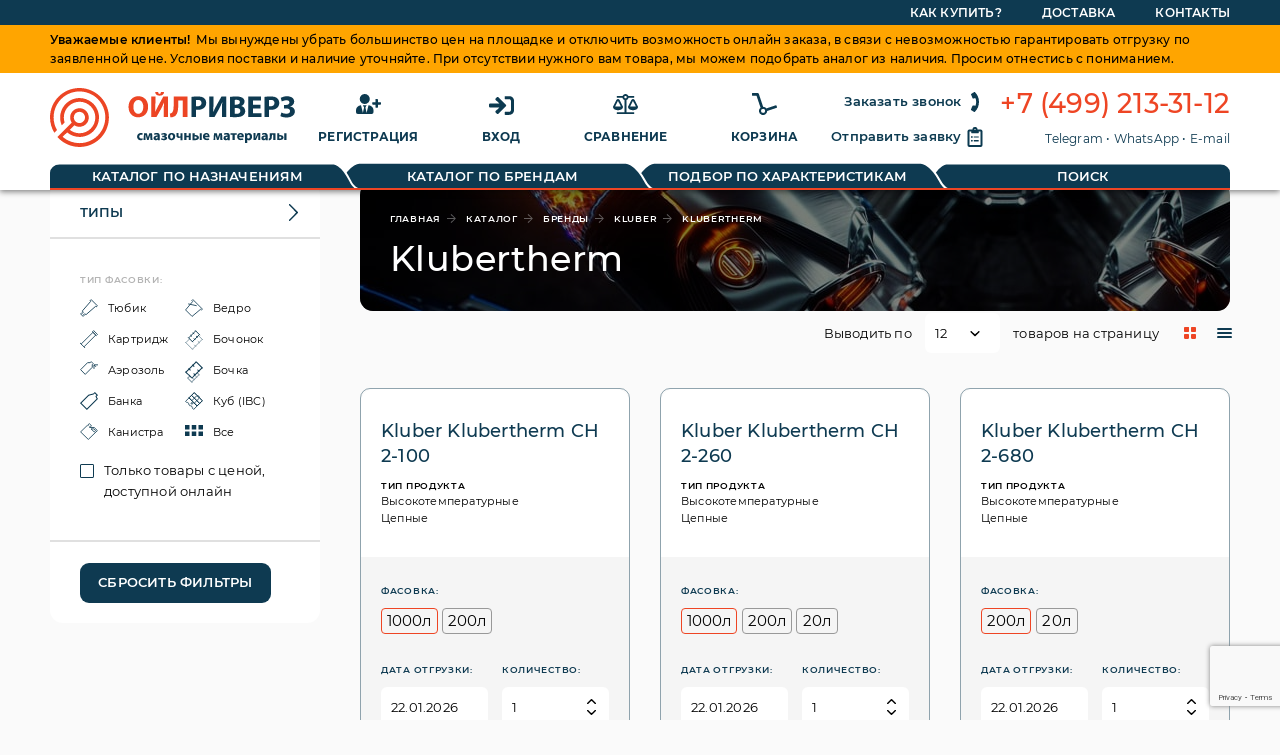

--- FILE ---
content_type: text/html; charset=UTF-8
request_url: https://oilrivers.ru/catalog/brands/kluber/klubertherm
body_size: 21193
content:
<!DOCTYPE html>
<!--[if lt IE 9]>
<html lang="ru" class="ie-8 no-js preload" id="html"><![endif]-->
<!--[if IE 9]>
<html lang="ru" class="ie-9 no-js preload" id="html"><![endif]-->
<!--[if !IE]>-->
<html lang="ru" class="no-js no-ie preload" id="html"><!--<![endif]-->
<head>
	<title>&#128738; Масла и смазки Kluber Klubertherm, каталог цен, сравнение, подбор и характеристики, купить оптом в Москве | Ойлриверз</title>
			<meta name="description" content="1 Первый в России маркетплейс масел и смазок Kluber Klubertherm, 💵 автоматический подбор предложений с лучшими ценами, отгрузка на нужную дату, 🚚 доставка по всей России, 🧐 работаем с юрлицами">
		<meta name="GENERATOR" lang="ru" content="Duotek Framework 2" />
	    
<link rel="stylesheet" href="/jscore/libs/jquery-jgrowl/jquery.jgrowl.css" />
<link rel="stylesheet" href="/jscore/libs/jquery-qtip/jquery.qtip.min.css" />
<link rel="stylesheet" href="/jscore/libs/jquery-magnificpopup/magnific-popup.css" />
<link rel="stylesheet" href="https://cdn.jsdelivr.net/npm/suggestions-jquery@17.10.0/dist/css/suggestions.min.css" />
<link rel="stylesheet" href="/staticcontent/css/all.css?v=1642498076" />
<link rel="stylesheet" href="/staticcontent/css/public.css?v=1701163249" />

<script type="text/javascript" charset="utf-8">
window.DTKWindows = new Array();
window.DTKConfig = {
		'websockets':{
		
                        'host':'wss://oilrivers.ru:8010',
                
		
	}
};
</script>

<script src="/jscore/jquery.min.js" type="text/javascript" charset="utf-8"></script>
<script  src="/jscore/pace.min.js" type="text/javascript" charset="utf-8"></script>
<script src="/jscore/jquery.base64.js" type="text/javascript" charset="utf-8"></script>


<script src="/jscore/libs/jquery-mask/jquery.mask.js" type="text/javascript" charset="utf-8"></script>
<script src="/jscore/libs/jquery-jgrowl/jquery.jgrowl.min.js" type="text/javascript" charset="utf-8"></script>
<script src="/jscore/libs/jquery-qtip/jquery.qtip.min.js" type="text/javascript" charset="utf-8"></script>
<script src="/jscore/libs/jquery-magnificpopup/jquery.magnific-popup.min.js" type="text/javascript" charset="utf-8"></script>
<script src="/jscore/libs/plupload/plupload.full.min.js" type="text/javascript" charset="utf-8"></script>
<script src="/jscore/libs/jquery-blockui/jquery.blockUI.js" type="text/javascript" charset="utf-8"></script>
<script src="/jscore/libs/socket.io/socket.io.js" type="text/javascript" charset="utf-8"></script>
<script src="https://cdn.jsdelivr.net/npm/suggestions-jquery@17.10.0/dist/js/jquery.suggestions.min.js" type="text/javascript" charset="utf-8"></script>
<script src="/staticcontent/js/all.js?v=1642498076" type="text/javascript" charset="utf-8"></script>
<script src="/jscore/dtk.js?ac=1623669072 " type="text/javascript" charset="utf-8"></script>
<script type="text/javascript" charset="utf-8">
	window.WHeader =  new DTKController('DTKNS\\controllers\\common\\WHeader','WHeader','17b293155ed2ca3c5aeb126e591b9694');
						window.WHeader.params["productBrandIdent"]="czo2OiJrbHViZXIiOw==";
				window.WHeader.params["productBrandSeriesIdent"]="czoxMToia2x1YmVydGhlcm0iOw==";
				window.WHeader.params["catalogType"]="czo2OiJicmFuZHMiOw==";
									window.WHeader.logout = function() { this.callphp('logout',arguments);};
								window.WHeader.refresh = function() { this.callphp('refresh',arguments);};
								window.WHeader.setContractorActive = function() { this.callphp('setContractorActive',arguments);};
								window.WHeader.setViewed = function() { this.callphp('setViewed',arguments);};
						
	window.WHeader.setSign('9c8c59184fdd6a43739635f7f43cd434');
	window.WCatalog =  new DTKController('DTKNS\\controllers\\catalog\\WCatalog','WCatalog','17b293155ed2ca3c5aeb126e591b9694');
			
	window.WCatalog.setSign('09b37ab4849a4a7b9dba680f375af440');
	window.WCatalogHead =  new DTKController('DTKNS\\controllers\\catalog\\WCatalogHead','WCatalogHead','17b293155ed2ca3c5aeb126e591b9694');
						
	window.WCatalogHead.setSign('ac4ea2abe40803ea852e5f278dbca3cf');
	window.WProductSetSupportive =  new DTKController('DTKNS\\controllers\\catalog\\WProductSetSupportive','WProductSetSupportive','17b293155ed2ca3c5aeb126e591b9694');
								window.WProductSetSupportive.saveQuery = function() { this.callphp('saveQuery',arguments);};
								window.WProductSetSupportive.deleteQuery = function() { this.callphp('deleteQuery',arguments);};
								window.WProductSetSupportive.refresh = function() { this.callphp('refresh',arguments);};
								window.WProductSetSupportive.setPage = function() { this.callphp('setPage',arguments);};
								window.WProductSetSupportive.setPerPage = function() { this.callphp('setPerPage',arguments);};
								window.WProductSetSupportive.setSearch = function() { this.callphp('setSearch',arguments);};
								window.WProductSetSupportive.addAutoFilter = function() { this.callphp('addAutoFilter',arguments);};
								window.WProductSetSupportive.addFilter = function() { this.callphp('addFilter',arguments);};
								window.WProductSetSupportive.deleteFilter = function() { this.callphp('deleteFilter',arguments);};
								window.WProductSetSupportive.setOrder = function() { this.callphp('setOrder',arguments);};
								window.WProductSetSupportive.modelSearchQuery = function() { this.callphp('modelSearchQuery',arguments);};
								window.WProductSetSupportive.restoreStateByHash = function() { this.callphp('restoreStateByHash',arguments);};
								window.WProductSetSupportive.setViewMode = function() { this.callphp('setViewMode',arguments);};
								window.WProductSetSupportive.setCurrentQuery = function() { this.callphp('setCurrentQuery',arguments);};
								window.WProductSetSupportive.export = function() { this.callphp('export',arguments);};
								window.WProductSetSupportive.addFilters = function() { this.callphp('addFilters',arguments);};
						
	window.WProductSetSupportive.setSign('3853b78b2725193429e6bf33c131b8af');
	window.WProductSet =  new DTKController('DTKNS\\controllers\\catalog\\WProductSet','WProductSet','17b293155ed2ca3c5aeb126e591b9694');
								window.WProductSet.saveQuery = function() { this.callphp('saveQuery',arguments);};
								window.WProductSet.deleteQuery = function() { this.callphp('deleteQuery',arguments);};
								window.WProductSet.refresh = function() { this.callphp('refresh',arguments);};
								window.WProductSet.setPage = function() { this.callphp('setPage',arguments);};
								window.WProductSet.setPerPage = function() { this.callphp('setPerPage',arguments);};
								window.WProductSet.setSearch = function() { this.callphp('setSearch',arguments);};
								window.WProductSet.addAutoFilter = function() { this.callphp('addAutoFilter',arguments);};
								window.WProductSet.addFilter = function() { this.callphp('addFilter',arguments);};
								window.WProductSet.deleteFilter = function() { this.callphp('deleteFilter',arguments);};
								window.WProductSet.setOrder = function() { this.callphp('setOrder',arguments);};
								window.WProductSet.modelSearchQuery = function() { this.callphp('modelSearchQuery',arguments);};
								window.WProductSet.restoreStateByHash = function() { this.callphp('restoreStateByHash',arguments);};
								window.WProductSet.setViewMode = function() { this.callphp('setViewMode',arguments);};
								window.WProductSet.setCurrentQuery = function() { this.callphp('setCurrentQuery',arguments);};
								window.WProductSet.export = function() { this.callphp('export',arguments);};
								window.WProductSet.addFilters = function() { this.callphp('addFilters',arguments);};
								window.WProductSet.calculateProduct = function() { this.callphp('calculateProduct',arguments);};
								window.WProductSet.setFilter = function() { this.callphp('setFilter',arguments);};
								window.WProductSet.setAvailabilityFilter = function() { this.callphp('setAvailabilityFilter',arguments);};
								window.WProductSet.setPropertyValues = function() { this.callphp('setPropertyValues',arguments);};
								window.WProductSet.setPackageTypeFilter = function() { this.callphp('setPackageTypeFilter',arguments);};
								window.WProductSet.setProductTypesFilter = function() { this.callphp('setProductTypesFilter',arguments);};
								window.WProductSet.setProductSubTypeFilter = function() { this.callphp('setProductSubTypeFilter',arguments);};
								window.WProductSet.setProductBrandFilter = function() { this.callphp('setProductBrandFilter',arguments);};
								window.WProductSet.setProductBrandSeriesFilter = function() { this.callphp('setProductBrandSeriesFilter',arguments);};
								window.WProductSet.setPriceProperty = function() { this.callphp('setPriceProperty',arguments);};
								window.WProductSet.resetPriceProperty = function() { this.callphp('resetPriceProperty',arguments);};
								window.WProductSet.setSearch = function() { this.callphp('setSearch',arguments);};
								window.WProductSet.setProductItemFavorite = function() { this.callphp('setProductItemFavorite',arguments);};
								window.WProductSet.getNotification = function() { this.callphp('getNotification',arguments);};
								window.WProductSet.setCompareItem = function() { this.callphp('setCompareItem',arguments);};
								window.WProductSet.addToBasket = function() { this.callphp('addToBasket',arguments);};
						
	window.WProductSet.setSign('17ea977507ab90f9e23ca8a54921b836');
	window.WCatalogSideBar =  new DTKController('DTKNS\\controllers\\catalog\\WCatalogSideBar','WCatalogSideBar','17b293155ed2ca3c5aeb126e591b9694');
						window.WCatalogSideBar.params["productBrandIdent"]="czo2OiJrbHViZXIiOw==";
				window.WCatalogSideBar.params["productBrandSeriesIdent"]="czoxMToia2x1YmVydGhlcm0iOw==";
				window.WCatalogSideBar.params["catalogType"]="czo2OiJicmFuZHMiOw==";
				window.WCatalogSideBar.params["productTypeIdent"]="czowOiIiOw==";
				window.WCatalogSideBar.params["productSubTypeIdent"]="czowOiIiOw==";
				window.WCatalogSideBar.params["allBrandsArr"]="YTowOnt9";
				window.WCatalogSideBar.params["productBrandID"]="aTo0NTs=";
				window.WCatalogSideBar.params["seo_description"]="YjowOw==";
				window.WCatalogSideBar.params["productBrandSeriesID"]="aToxMjEwOw==";
				window.WCatalogSideBar.params["currentPage"]="czo1NDoiaHR0cHM6Ly9vaWxyaXZlcnMucnUvY2F0YWxvZy9icmFuZHMva2x1YmVyL2tsdWJlcnRoZXJtIjs=";
				window.WCatalogSideBar.params["currentPageMain"]="YjowOw==";
				window.WCatalogSideBar.params["availablePropertyIDs"]="YTowOnt9";
				window.WCatalogSideBar.params["availablePropertyOptionIDs"]="YTowOnt9";
				window.WCatalogSideBar.params["existingPropertyIDs"]="YTowOnt9";
				window.WCatalogSideBar.params["existingPropertyOptionIDs"]="YTowOnt9";
				window.WCatalogSideBar.params["availableBrandIDs"]="YToxOntpOjA7czoyOiI0NSI7fQ==";
				window.WCatalogSideBar.params["existingBrandIDs"]="YToxOntpOjA7czoyOiI0NSI7fQ==";
				window.WCatalogSideBar.params["availableBrandSeriesIDs"]="YToxOntpOjA7czo0OiIxMjEwIjt9";
				window.WCatalogSideBar.params["existingBrandSeriesIDs"]="YToxOntpOjA7czo0OiIxMjEwIjt9";
				window.WCatalogSideBar.params["availableTypeIDs"]="YTozOntpOjA7czoyOiIxMCI7aToxO3M6MjoiMTkiO2k6MjtzOjI6IjMyIjt9";
				window.WCatalogSideBar.params["existingTypeIDs"]="YTozOntpOjA7czoyOiIxMCI7aToxO3M6MjoiMTkiO2k6MjtzOjI6IjMyIjt9";
				window.WCatalogSideBar.params["productTypeID"]="aTowOw==";
				window.WCatalogSideBar.params["get"]="YTowOnt9";
				window.WCatalogSideBar.params["resetButton"]="czozNDoiL2NhdGFsb2cvYnJhbmRzL2tsdWJlci9rbHViZXJ0aGVybSI7";
									window.WCatalogSideBar.ajaxRefresh = function() { this.callphp('ajaxRefresh',arguments);};
						
	window.WCatalogSideBar.setSign('888d94c735484c69e94577430a4f7763');
	window.WProductsVisited =  new DTKController('DTKNS\\controllers\\products\\WProductsVisited','WProductsVisited','17b293155ed2ca3c5aeb126e591b9694');
						
	window.WProductsVisited.setSign('367d1f92e506e8965d9beadf0ac1e1c8');
	window.WFooter =  new DTKController('DTKNS\\controllers\\common\\WFooter','WFooter','17b293155ed2ca3c5aeb126e591b9694');
			
	window.WFooter.setSign('7177fd6db4c813f669cf428a10ee5b37');



;;;;;;;
$(document).ready(function() { 
	;;;;;
			app.init();
		;;;
			app.init();
		;;});
</script>
	<link rel="apple-touch-icon" sizes="180x180" href="/apple-touch-icon.png">
	<link rel="icon" type="image/png" sizes="32x32" href="/favicon-32x32.png">
	<link rel="icon" type="image/png" sizes="16x16" href="/favicon-16x16.png">
	<link rel="manifest" href="/site.webmanifest">
	<link rel="canonical" href="https://oilrivers.ru/catalog/brands/kluber/klubertherm" />	<meta name="robots" content="index, follow"/>	<meta name="msapplication-TileColor" content="#da532c">
	<meta name="theme-color" content="#ffffff">
    <script src="https://www.google.com/recaptcha/api.js?render=6LfAri8qAAAAAHWyomcMJ0PYJVJq058pwpBckrGn"></script>
</head>
<body class="outlineDisable">
<div class="page">
	<div data-blockableui="1" class="__widget" id="__widget_WHeader"><header class="header--fixed">
	<div class="header--top">
        <div class="layout">
            <ul class="list">
																																																																				<li class="item">
						<a href="https://oilrivers.ru/articles/kak-kupit">Как купить?</a>
					</li>
																			<li class="item">
						<a href="https://oilrivers.ru/articles/dostavka">Доставка</a>
					</li>
																			<li class="item">
						<a href="https://oilrivers.ru/articles/kontakty">Контакты</a>
					</li>
									            </ul>
        </div>
    </div>
    <div class="layout att-message">
        <p><span class="msg-hail">Уважаемые клиенты!</span>Мы вынуждены убрать большинство цен на площадке и отключить возможность онлайн заказа, в связи с невозможностью гарантировать отгрузку по заявленной цене. Условия поставки и наличие уточняйте.  При отсутствии нужного вам товара, мы можем подобрать аналог из наличия. Просим отнестись с пониманием.</p>
    </div>
    <div>
        <div class="layout">
            <div class="page-header__wrapper">
                				<a href="/" class="page-header__logo logo">
								    <svg version="1.1" id="Layer_1" xmlns="http://www.w3.org/2000/svg" x="0" y="0" viewBox="0 0 242.7 58.4" xml:space="preserve"><style>.st0{fill:#ec4524}.st1{fill:#0e3a51}</style><path class="st0" d="M97.2 18.4c0 6.6-4 10.6-9.9 10.6s-9.5-4.5-9.5-10.3c0-6.1 3.9-10.6 9.8-10.6 6.2.1 9.6 4.8 9.6 10.3zm-14.6.3c0 4 1.9 6.8 4.9 6.8s4.9-2.9 4.9-6.9c0-3.6-1.7-6.7-4.9-6.7s-4.9 2.9-4.9 6.8zM104.4 8.5v6c0 3.2-.1 6.4-.2 9.1h.1c1-2.4 2.4-5 3.6-7.2l4.3-7.9h4.7v20.2h-4.2v-6c0-2.9.1-5.7.3-8.5-1 2.5-2.1 4.9-3.4 7.2l-4.1 7.3h-5.3V8.5h4.2zm2.8-4.6c0 1.2.4 1.9 1.3 1.9s1.3-.7 1.4-1.9h3.1c-.2 2.6-1.9 3.7-4.5 3.7s-4.1-1.2-4.3-3.7h3zM136.2 8.5v20.2h-4.6V12.3H127v4.8c0 5.2-.7 9.2-3.7 11-1.2.7-2.6 1-4 1l-.6-3.7c.9-.1 1.6-.5 2.3-1.1 1.2-1.3 1.5-3.9 1.5-6.9V8.5h13.7z"/><path class="st1" d="M140.2 8.8c2-.3 4.1-.5 6.2-.4 2.8 0 4.8.5 6.2 1.6 1.4 1.1 2.2 2.9 2.1 4.7.1 1.8-.6 3.5-1.9 4.8-1.8 1.5-4.2 2.3-6.6 2.1-.5 0-1 0-1.6-.1v7.2h-4.5l.1-19.9zm4.5 9.2c.5.1 1 .1 1.5.1 2.4 0 3.9-1.2 3.9-3.3 0-1.9-1.3-3-3.6-3-.6 0-1.3.1-1.9.2l.1 6zM161.9 8.5v6c0 3.2-.1 6.4-.2 9.1h.1c1-2.4 2.4-5 3.6-7.2l4.4-7.9h4.7v20.2h-4.2v-6c0-2.9.1-5.7.3-8.5h-.1c-1 2.5-2.1 4.9-3.4 7.2l-4.1 7.3h-5.3V8.5h4.2zM178.4 8.8c2-.3 3.9-.4 5.9-.4 2.8 0 4.5.3 6 1.1s2.5 2.3 2.4 4c0 2-1.4 3.8-3.3 4.3 2.4.5 4 2.6 4 5 0 1.7-.8 3.3-2.1 4.3-1.5 1.2-3.9 1.8-8 1.8-1.7 0-3.3-.1-4.9-.3V8.8zm4.5 7.7h1.5c2.4 0 3.7-1 3.7-2.5s-1.2-2.3-3.2-2.3c-.7 0-1.3 0-2 .1v4.7zm0 9c.6 0 1.2.1 1.8.1 2.1 0 3.9-.8 3.9-2.9s-1.8-2.9-4.1-2.9h-1.6v5.7zM208.5 20.2h-7.4V25h8.3v3.8h-12.9V8.5H209v3.8h-7.9v4.2h7.4v3.7zM212.5 8.8c2-.3 4.1-.5 6.2-.4 2.8 0 4.8.5 6.2 1.6 1.4 1.1 2.2 2.9 2.2 4.7.1 1.8-.6 3.5-1.9 4.8-1.8 1.5-4.2 2.3-6.6 2.1-.5 0-1 0-1.6-.1v7.2h-4.5V8.8zM217 18c.5.1 1 .1 1.5.1 2.4 0 3.9-1.2 3.9-3.3 0-1.9-1.3-3-3.6-3-.6 0-1.3 0-1.9.2v6zM228.6 9.8c1.9-1.1 4.1-1.7 6.3-1.6 4.4 0 7 2.2 7 5.2 0 2.3-1.7 4.4-4 4.8v.1c2.5.3 4.7 2.1 4.7 4.8 0 4.5-4.6 6.1-8.3 6.1-2.1 0-4.2-.4-6.1-1.4l1-3.5c1.5.8 3.2 1.2 4.9 1.2 2.3 0 3.7-1 3.7-2.6 0-2.2-2.3-2.7-4.2-2.7h-1.9v-3.4h1.9c2.1 0 3.6-1 3.6-2.5 0-1.3-1.1-2.2-3.1-2.2-1.6.1-3.1.5-4.5 1.2l-1-3.5z"/><g><path class="st1" d="M91.8 51.4c-.6.2-1.3.3-1.9.3-1.8.2-3.4-1.2-3.6-3v-.5c-.1-2 1.5-3.6 3.5-3.7h.4c.6 0 1.1.1 1.6.3l-.3 1.6c-.4-.2-.8-.2-1.2-.2-1.1 0-1.9.9-1.9 1.9 0 1.1.9 1.9 1.9 1.9.4 0 .8-.1 1.2-.2l.3 1.6zM93.2 44.7h2.7l.7 2.6c.1.4.3 1.1.4 1.7.1-.5.3-1.2.6-1.9l.8-2.4h2.7l.4 6.8h-2l-.1-2.7c0-.6-.1-1.6-.1-2.4-.3.9-.3 1.1-.7 2.2l-.9 2.8h-1.5l-.8-2.7c-.2-.7-.4-1.6-.6-2.3h-.1c0 .8 0 1.8-.1 2.4l-.1 2.7h-1.9l.6-6.8zM108.7 49.9c0 .6 0 1.1.1 1.7h-1.9l-.1-.7c-.5.6-1.2.9-2 .8-1.2.1-2.2-.8-2.2-2v-.1c0-1.8 1.6-2.6 4-2.6v-.1c0-.4-.2-.9-1.2-.9-.7 0-1.3.2-1.9.5l-.4-1.4c.8-.4 1.7-.6 2.7-.6 1.5-.2 2.8.8 3 2.3v.7l-.1 2.4zm-2-1.6c-1.1 0-2 .2-2 1.1 0 .4.3.8.7.8h.1c.5 0 .9-.3 1.1-.8V49l.1-.7zM111.1 47.3h1c.9 0 1.3-.3 1.3-.7s-.4-.6-1.1-.6c-.6 0-1.2.2-1.7.5l-.4-1.2c.9-.5 1.8-.7 2.8-.7 1.2 0 2.8.4 2.8 1.8-.1.8-.7 1.4-1.5 1.5v.1c.8.1 1.8.6 1.8 1.6 0 1.7-2 2.1-3.4 2.1-.9 0-1.8-.2-2.7-.7l.4-1.3c.6.3 1.3.5 2 .5.9 0 1.3-.3 1.3-.7s-.6-.8-1.5-.8h-1l-.1-1.4zM124 48c.1 1.9-1.3 3.5-3.2 3.7h-.4c-1.9.1-3.4-1.3-3.5-3.2v-.4c-.1-1.9 1.3-3.5 3.2-3.6h.5c1.8-.1 3.4 1.3 3.5 3.2-.1.1-.1.2-.1.3zm-5 .1c0 1.2.5 2.1 1.4 2.1s1.4-.8 1.4-2.1c0-1-.4-2.1-1.4-2.1s-1.4 1-1.4 2.1zM127.3 44.7v2.2c0 .8.3 1.2 1 1.2.3 0 .7-.1.9-.3v-3h2.1v7h-2.1V49c-.5.3-1.1.5-1.7.4-1.2.1-2.2-.8-2.3-2v-2.8h2.1zM135.2 44.7v2.5h2.2v-2.5h2.1v6.8h-2.1v-2.7h-2.2v2.7H133v-6.9h2.2zM143.3 44.7v2c.4-.1.7-.1 1.1-.1 1.5 0 3.1.7 3.1 2.4.1.8-.3 1.5-.9 1.9-.9.6-2 .8-3.1.8-.8 0-1.5 0-2.3-.1v-6.9h2.1zm0 5.4h.6c.7 0 1.4-.3 1.4-1.1s-.7-1-1.3-1c-.3 0-.5 0-.8.1v2zm7.1-5.4v6.8h-2.1v-6.8h2.1zM153.7 48.8c.1.9.9 1.3 1.9 1.3.6 0 1.3-.1 1.9-.3l.2 1.4c-.8.3-1.6.5-2.5.4-2.3 0-3.7-1.4-3.7-3.5-.1-1.9 1.3-3.5 3.2-3.6h.3c2.2 0 3 1.7 3 3.4 0 .3 0 .6-.1.8l-4.2.1zm2.5-1.5c.1-.7-.3-1.3-1-1.4h-.2c-.7.1-1.3.7-1.3 1.4h2.5zM162.5 44.7h2.7l.7 2.6c.1.4.3 1.1.4 1.7.1-.5.4-1.2.6-1.9l.8-2.4h2.7l.4 6.8h-2l-.1-2.7c0-.6-.1-1.6-.1-2.4-.3.9-.3 1.1-.7 2.2l-.9 2.8h-1.6l-.8-2.7c-.2-.7-.4-1.6-.6-2.3h-.1c0 .8 0 1.8-.1 2.4l-.1 2.7H162l.5-6.8zM178 49.9c0 .6 0 1.1.1 1.7h-1.9l-.1-.7c-.5.6-1.2.9-2 .8-1.2.1-2.2-.8-2.2-2v-.1c0-1.8 1.6-2.6 4-2.6v-.1c0-.4-.2-.9-1.2-.9-.7 0-1.3.2-1.9.5l-.4-1.4c.8-.4 1.7-.6 2.7-.6 1.5-.2 2.8.8 3 2.3v.7l-.1 2.4zm-2.1-1.6c-1.1 0-2 .2-2 1.1 0 .4.3.8.7.8h.1c.5 0 .9-.3 1.1-.8V49l.1-.7zM184.9 44.7v1.6h-2v5.2h-2.1v-5.2h-2v-1.6h6.1zM187.4 48.8c.1.9.9 1.3 1.9 1.3.6 0 1.3-.1 1.9-.3l.3 1.4c-.8.3-1.6.4-2.5.4-1.8.2-3.4-1.1-3.6-2.9v-.6c-.1-1.9 1.3-3.5 3.2-3.6h.3c2.2 0 3.1 1.7 3.1 3.4 0 .3 0 .6-.1.8l-4.5.1zm2.5-1.5c.1-.7-.3-1.3-1-1.4h-.2c-.7 0-1.3.7-1.3 1.4h2.5zM193.1 47c0-.9 0-1.7-.1-2.3h1.9l.1 1c.5-.7 1.4-1.2 2.3-1.1 1.5 0 2.9 1.3 2.9 3.5 0 2.5-1.6 3.7-3.1 3.7-.7 0-1.4-.3-1.8-.8v3.4h-2.1l-.1-7.4zm2.2 1.6v.5c.1.6.7 1 1.2 1 .9 0 1.5-.8 1.5-1.9s-.5-1.9-1.4-1.9c-.6 0-1.2.5-1.3 1.1V48.6zM203.5 44.7v2.1c0 1.1-.1 1.9-.1 2.8h.1c.3-.8.5-1.3.8-2l1.3-3h2.6v6.8h-2v-2c0-1.1.1-1.5.1-3h-.1c-.3.8-.4 1.2-.7 1.8-.4 1-1 2.1-1.4 3.2h-2.6v-6.8h2zM215.6 49.9c0 .6 0 1.1.1 1.7h-2l-.1-.7c-.5.6-1.2.9-2 .8-1.2.1-2.2-.8-2.2-2v-.1c0-1.8 1.6-2.6 4-2.6v-.1c0-.4-.2-.9-1.2-.9-.7 0-1.3.2-1.9.5l-.4-1.4c.8-.4 1.7-.6 2.7-.6 1.5-.2 2.8.8 3 2.3V49.9zm-2.1-1.6c-1.1 0-2 .2-2 1.1 0 .4.3.8.7.8h.1c.5 0 .9-.3 1.1-.8V49l.1-.7zM223.3 44.7v6.8h-2.1v-5.2h-1.4v1.3c0 1.7-.2 2.8-1 3.5-.5.5-1.3.7-2 .7l-.2-1.7c.3 0 .5-.2.8-.4.4-.4.4-1 .4-2.2v-2.8h5.5zM227.1 44.7v2c.4-.1.7-.1 1.1-.1 1.5 0 3.1.7 3.1 2.4 0 .7-.3 1.4-.9 1.8-.9.6-2 .8-3.1.8-.8 0-1.5 0-2.3-.1v-6.8h2.1zm0 5.4h.6c.7 0 1.4-.3 1.4-1.1s-.7-1-1.3-1c-.2 0-.5 0-.7.1v2zm7.1-5.4v6.8h-2.1v-6.8h2.1z"/></g><path class="st0" d="M29.2 0C13.1 0 0 13 0 29.1c0 5.4 1.5 10.6 4.3 15.2l2.6-2.7c-7-12.3-2.6-28 9.7-34.9s28-2.6 34.9 9.7 2.6 28-9.7 34.9c-9.4 5.3-21.2 4.1-29.4-3L17 44c8.2 6.8 20.3 5.7 27.1-2.5s5.7-20.3-2.5-27.1-20.3-5.7-27.1 2.5C9.8 22.5 8.7 30.3 11.7 37l2.8-2.8c-.6-1.6-.8-3.3-.8-5 0-8.6 7-15.6 15.6-15.6s15.6 7 15.6 15.6-7 15.6-15.6 15.6c-3.5 0-6.9-1.2-9.7-3.4l4.5-4.5c4.3 2.8 10 1.6 12.8-2.6 2.8-4.3 1.6-10-2.6-12.8s-10-1.6-12.8 2.6c-2.1 3.1-2 7.1 0 10.2l-4 4L7.3 48.5l.1.1c10.7 12 29.2 13.1 41.2 2.4S61.7 21.8 51 9.8C45.5 3.6 37.5 0 29.2 0zm-.1 23.6c3.1 0 5.6 2.5 5.6 5.5s-2.5 5.6-5.5 5.6-5.6-2.5-5.6-5.5c0-3.1 2.4-5.6 5.5-5.6z"/></svg>
                </a>

				
                <ul class="header--menu-list active-profile">
					                    <li>
                        <a href="/register" class="header--menu-item">
                            <span class="icon">
                                <svg xmlns="http://www.w3.org/2000/svg" viewBox="0 0 640 512"><defs><style>.cls-1{fill:#0c3a50}</style></defs><g id="Layer_2" data-name="Layer 2"><g id="Layer_1-2" data-name="Layer 1"><path class="cls-1" d="M624 208h-64v-64a16 16 0 00-16-16h-32a16 16 0 00-16 16v64h-64a16 16 0 00-16 16v32a16 16 0 0016 16h64v64a16 16 0 0016 16h32a16 16 0 0016-16v-64h64a16 16 0 0016-16v-32a16 16 0 00-16-16zM224 256A128 128 0 1096 128a128 128 0 00128 128zm95.8 32.6L272 480l-32-136 32-56h-96l32 56-32 136-47.8-191.4C56.9 292 0 350.3 0 422.4V464a48 48 0 0048 48h352a48 48 0 0048-48v-41.6c0-72.1-56.9-130.4-128.2-133.8z"/></g></g></svg>
                            </span>
                            <span class="text">Регистрация</span>
                        </a>
                    </li>
                    <li>
                        <a href="#" onclick="DTK.loadWindowSmall('WINUserLogin'); return false;" class="header--menu-item">
                            <span class="icon">
                                <svg xmlns="http://www.w3.org/2000/svg" viewBox="0 0 512 512"><path d="M137.2 110.3l21.9-21.9c9.3-9.3 24.5-9.4 33.9-.1L344.9 239c9.5 9.4 9.5 24.7 0 34.1L193 423.7c-9.4 9.3-24.5 9.3-33.9-.1l-21.9-21.9c-9.7-9.7-9.3-25.4.8-34.7l77.6-71.1H24c-13.3 0-24-10.7-24-24v-32c0-13.3 10.7-24 24-24h191.5l-77.6-71.1c-10-9.1-10.4-24.9-.7-34.5zM512 352V160c0-53-43-96-96-96h-84c-6.6 0-12 5.4-12 12v40c0 6.6 5.4 12 12 12h84c17.7 0 32 14.3 32 32v192c0 17.7-14.3 32-32 32h-84c-6.6 0-12 5.4-12 12v40c0 6.6 5.4 12 12 12h84c53 0 96-43 96-96z" fill="#0c3a50"/></svg>
                            </span>
                            <span class="text">Вход</span>
                        </a>
                    </li>
					                    <li>
                        <a href="/compare" class="header--menu-item js-header-compare ">
                            <span class="icon">
                                <svg class="standart-icon" xmlns="http://www.w3.org/2000/svg" viewBox="0 0 640 512"><g data-name="Layer 2"><path d="M256 336c0-16.18 1.34-8.73-85-181.51a48 48 0 00-85.87 0C-2.06 328.75 0 320.33 0 336c0 44.18 57.31 80 128 80s128-35.82 128-80zM83.24 265.13c11.4-22.65 26-51.69 44.46-89.1a1.09 1.09 0 01.29 0c19.82 39.64 35 69.81 46.7 93C186 291.3 194.41 308 200.26 320H55.83c6.17-12.68 15.24-30.69 27.41-54.87zM528 464H344V155.93A79.81 79.81 0 00398.39 96H528a16 16 0 0016-16V64a16 16 0 00-16-16H393.25a79.89 79.89 0 00-146.5 0H112a16 16 0 00-16 16v16a16 16 0 0016 16h129.61A79.81 79.81 0 00296 155.93V464H112a16 16 0 00-16 16v16a16 16 0 0016 16h416a16 16 0 0016-16v-16a16 16 0 00-16-16zM320 112a32 32 0 1132-32 32 32 0 01-32 32zm320 224c0-16.18 1.34-8.73-85.05-181.51a48 48 0 00-85.87 0C381.94 328.75 384 320.33 384 336c0 44.18 57.31 80 128 80s128-35.82 128-80zm-200.17-16c6.19-12.68 15.23-30.69 27.4-54.87 11.4-22.65 26-51.69 44.46-89.1a1.09 1.09 0 01.29 0c19.82 39.64 35 69.81 46.7 93C570 291.3 578.4 308 584.25 320z" fill="#0a3b50" data-name="Layer 1"/></g></svg>
                                <svg class="active-icon" xmlns="http://www.w3.org/2000/svg" viewBox="0 0 25 20"><g data-name="Layer 2"><path d="M10 11.88c0-.62.08-.29-3.32-7.1a1.89 1.89 0 00-3.36 0C0 11.53 0 11.24 0 11.88 0 13.6 2.24 15 5 15s5-1.4 5-3.12zM5 5.62s2.58 5.13 2.82 5.63H2.18c.23-.47 2.05-4.08 2.82-5.63zm15.7 1l.2-.62a.62.62 0 00-.4-.79l-4.92-1.67a2.85 2.85 0 000-.42A3.11 3.11 0 009.79 1.6L5.09 0a.62.62 0 00-.79.4l-.2.6a.62.62 0 00.4.79l4.91 1.66a3.11 3.11 0 002.15 2.64v12H4.38a.63.63 0 00-.63.63v.63a.63.63 0 00.63.62h8.43a.63.63 0 00.63-.62V6.09a3 3 0 001.34-.84L19.91 7a.62.62 0 00.79-.43zm-8.2-2.24a1.25 1.25 0 111.25-1.26 1.26 1.26 0 01-1.25 1.26zM25 16.88c0-.62.08-.29-3.32-7.1a1.89 1.89 0 00-3.36 0C15 16.53 15 16.24 15 16.88 15 18.6 17.24 20 20 20s5-1.4 5-3.12zm-7.82-.63c.23-.47 2.05-4.08 2.82-5.63.72 1.46 2.57 5.12 2.81 5.62z" fill="#0a3b50" data-name="Layer 1"/></g></svg>
                            </span>
                            <span class="text">Сравнение</span>
                        </a>
                    </li>
                    <li>
                        <a href="/basket" class="header--menu-item js-basket ">
                            <span class="icon">
                                <svg class="standart-icon" xmlns="http://www.w3.org/2000/svg" viewBox="0 0 22.5 19.99"><g data-name="Layer 2"><path d="M22.49 12.75l-.4-1.19a.63.63 0 00-.79-.39L12.94 14a3.75 3.75 0 00-2.87-1.45L6.19.86A1.26 1.26 0 005 0H.63A.63.63 0 000 .63v1.25a.64.64 0 00.63.62H4.1l3.6 10.81a3.74 3.74 0 106 3l8.34-2.78a.63.63 0 00.39-.79zM10 18.13a1.88 1.88 0 111.88-1.88A1.88 1.88 0 0110 18.13z" fill="#0c3a50" data-name="Layer 1"/></g></svg>
                                <svg class="active-icon" xmlns="http://www.w3.org/2000/svg" viewBox="0 0 22.5 20"><g data-name="Layer 2"><path d="M11.49 10.85a5.6 5.6 0 011.94 1l6.31-2.1a.63.63 0 00.39-.79l-2.36-7.12a.63.63 0 00-.77-.39l-2.39.8 1.3 3.88-2.37.78L12.22 3l-2.4.8a.63.63 0 00-.4.79l2.07 6.23zm11 1.9l-.4-1.19a.63.63 0 00-.79-.39L12.94 14a3.75 3.75 0 00-2.87-1.45L6.19.86A1.25 1.25 0 005 0H.63A.63.63 0 000 .63v1.25a.63.63 0 00.63.62H4.1l3.6 10.81a3.73 3.73 0 00-1.41 3.53 3.75 3.75 0 007.45-.52l8.34-2.78a.63.63 0 00.39-.79zM10 18.13a1.88 1.88 0 111.88-1.88A1.88 1.88 0 0110 18.13z" fill="#0c3a50" data-name="Layer 1"/></g></svg>
                            </span>
                            <span class="text">Корзина</span>
                        </a>
                    </li>
                </ul>
                <div class="header--connection">
                    <a href="#" onclick="DTK.loadWindow('WINVendorOrderCallbackForm', {'curURI': 'https://oilrivers.ru/catalog/brands/kluber/klubertherm'});return false;" class="header--connection-item">
                        Заказать звонок
                        <span class="icon">
                            <svg xmlns="http://www.w3.org/2000/svg" viewBox="0 0 8.02 20"><g data-name="Layer 2"><path d="M3.12.11L.41 1.78a.73.73 0 00-.29.87L1.46 6a.71.71 0 00.73.45l2.33-.23a11.11 11.11 0 010 7.48l-2.36-.2a.73.73 0 00-.74.44L.05 17.31a.73.73 0 00.28.88L3 19.89a.7.7 0 00.88-.1A13.85 13.85 0 004 .21a.72.72 0 00-.88-.1z" fill="#0c3a50" data-name="Layer 1"/></g></svg>
                        </span>
                    </a>
                    <a href="/articles/kontakty" class="header--connection-item">
                        Отправить заявку
                        <span class="icon">
                            <svg xmlns="http://www.w3.org/2000/svg" viewBox="0 0 15 20"><g data-name="Layer 2"><path d="M10.94 9.38H6.56a.31.31 0 00-.31.31v.62a.31.31 0 00.31.31h4.38a.31.31 0 00.31-.31v-.62a.31.31 0 00-.31-.31zm0 3.74H6.56a.32.32 0 00-.31.32v.62a.32.32 0 00.31.32h4.38a.32.32 0 00.31-.32v-.62a.32.32 0 00-.31-.32zM4.38 9.06a.94.94 0 10.93.94.94.94 0 00-.93-.94zm0 3.75a.94.94 0 10.93.94.94.94 0 00-.93-.94zM13.12 2.5H10a2.5 2.5 0 00-5 0H1.88A1.88 1.88 0 000 4.38v13.74A1.88 1.88 0 001.88 20h11.24A1.88 1.88 0 0015 18.12V4.38a1.88 1.88 0 00-1.88-1.88zM7.5 1.88a.62.62 0 11-.62.62.62.62 0 01.62-.62zm5.62 15.93a.31.31 0 01-.31.31H2.19a.31.31 0 01-.31-.31V4.69a.31.31 0 01.31-.31h1.56v1.24a.63.63 0 00.63.63h6.24a.63.63 0 00.63-.63V4.38h1.56a.31.31 0 01.31.31z" fill="#0c3a50" data-name="Layer 1"/></g></svg>
                        </span>
                    </a>
                </div>
                <div class="header--info">
                    <a href="tel:+7 (499) 213-31-12" class="header--info-item phone">+7 (499) 213-31-12</a>
                    <div class="header--info-item"><a class="link" target="_blank" href="https://t.me/oilrivers">Telegram</a> • <a class="link" target="_blank" href="https://wa.me/message/5BHP7K5VLGBSM1">WhatsApp</a> • <a class="link" target="_blank" href="mailto:zakaz@oil-rivers.ru"> E-mail</a></div>
                </div>
            </div>
            <div class="header--navigation">
                <nav class="nav page-header__column">
                    <ul class="page-header__list mt-10">
                        <li class="page-header__item">
                            <a href="#" class="page-header__link js-header-search">Поиск</a>
                        </li>
                        <li class="page-header__item">
                            <a href="/catalog/" class="page-header__link ">Подбор по характеристикам</a>
                        </li>
                        <li class="page-header__item">
                            <a href="/catalog/brands" class="page-header__link ">Каталог по брендам</a>
                        </li>
                        <li class="page-header__item">
                            <a href="/catalog/types" class="page-header__link ">Каталог по назначениям</a>
                        </li>
                    </ul>
                </nav>
				
                <div class="page-header__search js-search-block">
                  	<div class='ya-search'>
                        <div class="ya-site-form ya-site-form_inited_no" data-bem="{&quot;action&quot;:&quot;https://oilrivers.ru/search_page&quot;,&quot;arrow&quot;:false,&quot;bg&quot;:&quot;transparent&quot;,&quot;fontsize&quot;:12,&quot;fg&quot;:&quot;#000000&quot;,&quot;language&quot;:&quot;ru&quot;,&quot;logo&quot;:&quot;rb&quot;,&quot;publicname&quot;:&quot;Поиск по oilrivers.ru&quot;,&quot;suggest&quot;:true,&quot;target&quot;:&quot;_self&quot;,&quot;tld&quot;:&quot;ru&quot;,&quot;type&quot;:3,&quot;usebigdictionary&quot;:true,&quot;searchid&quot;:2455498,&quot;input_fg&quot;:&quot;#000000&quot;,&quot;input_bg&quot;:&quot;#ffffff&quot;,&quot;input_fontStyle&quot;:&quot;normal&quot;,&quot;input_fontWeight&quot;:&quot;normal&quot;,&quot;input_placeholder&quot;:&quot;поиск по сайту&quot;,&quot;input_placeholderColor&quot;:&quot;#000000&quot;,&quot;input_borderColor&quot;:&quot;#7f9db9&quot;}"><form action="https://yandex.ru/search/site/" method="get" target="_self" accept-charset="utf-8"><input type="hidden" name="searchid" value="2455498"/><input type="hidden" name="l10n" value="ru"/><input type="hidden" name="reqenc" value=""/><input type="search" name="text" value=""/><input type="submit" value="Найти"/></form></div><style type="text/css">.ya-page_js_yes .ya-site-form_inited_no { display: none; }</style><script type="text/javascript">(function(w,d,c){var s=d.createElement('script'),h=d.getElementsByTagName('script')[0],e=d.documentElement;if((' '+e.className+' ').indexOf(' ya-page_js_yes ')===-1){e.className+=' ya-page_js_yes';}s.type='text/javascript';s.async=true;s.charset='utf-8';s.src=(d.location.protocol==='https:'?'https:':'http:')+'//site.yandex.net/v2.0/js/all.js';h.parentNode.insertBefore(s,h);(w[c]||(w[c]=[])).push(function(){Ya.Site.Form.init()})})(window,document,'yandex_site_callbacks');</script>
                    </div>
                </div>
            </div>
        </div>
    </div>
</header></div>
	<div class="page__content page__content--has-sidebar">
		<!--только для продуктов-->
				<div class="layout">
			<div data-blockableui="1" class="__widget" id="__widget_WCatalog"><div data-blockableui="1" class="__widget" id="__widget_WCatalogSideBar"><aside class="page__sidebar sidebar">
	<div class="filter">
							<div class="filter__item js-slideMenu">
				<button class="filter__link link js-slideMenu-toggleBtn ">
					Типы
				</button>
				<div class="slide-box slide-box--filter slide-box--down slide-box--wide js-slideMenu-content js-filterAlphabet">
					<div class="slide-box__header">
						<div class="slide-box__left tt--1">
							<button class="icon icon--interact reset-btn slide-box__btn js-slideMenu-closeBtn">
								<svg xmlns="http://www.w3.org/2000/svg" viewBox="0 0 9.1 17"><path d="M8.9.2a.7.7 0 0 0-1 0L.2 8a.7.7 0 0 0 0 1L8 16.8a.7.7 0 0 0 1 0 .7.7 0 0 0 0-1L1.8 8.5l7.1-7.3a.7.7 0 0 0 0-1z"/></svg>							</button>
						</div>
						<div class="slide-box__right">
							<button class="btn" type="button" id="productTypesSubmit">
								Применить
							</button>
						</div>
					</div>
					<div class="slide-box__row mt-15">
						<input class="formField formField--gray formField--iconed formField--search js-filterAlphabet-search-field" placeholder="Поиск" type="text">
					</div>
					<div class="slide-box__row clearfix mt-15">
						<div class="minor-title mb-7">
							Типы:
						</div>
						<div class="slide-box__row">
							<div class="slide-box__alphabet alphabet pull-left">
																	<button class="alphabet__item link js-filterAlphabet-btn" type="button">
										а									</button>
																	<button class="alphabet__item link js-filterAlphabet-btn" type="button">
										б									</button>
																	<button class="alphabet__item link js-filterAlphabet-btn" type="button">
										в									</button>
																	<button class="alphabet__item link js-filterAlphabet-btn" type="button">
										г									</button>
																	<button class="alphabet__item link js-filterAlphabet-btn" type="button">
										д									</button>
																	<button class="alphabet__item link js-filterAlphabet-btn" type="button">
										е									</button>
																	<button class="alphabet__item link js-filterAlphabet-btn" type="button">
										ё									</button>
																	<button class="alphabet__item link js-filterAlphabet-btn" type="button">
										ж									</button>
																	<button class="alphabet__item link js-filterAlphabet-btn" type="button">
										з									</button>
																	<button class="alphabet__item link js-filterAlphabet-btn" type="button">
										и									</button>
																	<button class="alphabet__item link js-filterAlphabet-btn" type="button">
										й									</button>
																	<button class="alphabet__item link js-filterAlphabet-btn" type="button">
										к									</button>
																	<button class="alphabet__item link js-filterAlphabet-btn" type="button">
										л									</button>
																	<button class="alphabet__item link js-filterAlphabet-btn" type="button">
										м									</button>
																	<button class="alphabet__item link js-filterAlphabet-btn" type="button">
										н									</button>
																	<button class="alphabet__item link js-filterAlphabet-btn" type="button">
										о									</button>
																	<button class="alphabet__item link js-filterAlphabet-btn" type="button">
										п									</button>
																	<button class="alphabet__item link js-filterAlphabet-btn" type="button">
										р									</button>
																	<button class="alphabet__item link js-filterAlphabet-btn" type="button">
										с									</button>
																	<button class="alphabet__item link js-filterAlphabet-btn" type="button">
										т									</button>
																	<button class="alphabet__item link js-filterAlphabet-btn" type="button">
										у									</button>
																	<button class="alphabet__item link js-filterAlphabet-btn" type="button">
										ф									</button>
																	<button class="alphabet__item link js-filterAlphabet-btn" type="button">
										х									</button>
																	<button class="alphabet__item link js-filterAlphabet-btn" type="button">
										ц									</button>
																	<button class="alphabet__item link js-filterAlphabet-btn" type="button">
										ч									</button>
																	<button class="alphabet__item link js-filterAlphabet-btn" type="button">
										ш									</button>
																	<button class="alphabet__item link js-filterAlphabet-btn" type="button">
										щ									</button>
																	<button class="alphabet__item link js-filterAlphabet-btn" type="button">
										ъ									</button>
																	<button class="alphabet__item link js-filterAlphabet-btn" type="button">
										ы									</button>
																	<button class="alphabet__item link js-filterAlphabet-btn" type="button">
										ь									</button>
																	<button class="alphabet__item link js-filterAlphabet-btn" type="button">
										э									</button>
																	<button class="alphabet__item link js-filterAlphabet-btn" type="button">
										ю									</button>
																	<button class="alphabet__item link js-filterAlphabet-btn" type="button">
										я									</button>
															</div>
							<div class="slide-box__alphabet alphabet pull-right">
																	<button class="alphabet__item link js-filterAlphabet-btn" type="button">
										a									</button>
																	<button class="alphabet__item link js-filterAlphabet-btn" type="button">
										b									</button>
																	<button class="alphabet__item link js-filterAlphabet-btn" type="button">
										c									</button>
																	<button class="alphabet__item link js-filterAlphabet-btn" type="button">
										d									</button>
																	<button class="alphabet__item link js-filterAlphabet-btn" type="button">
										e									</button>
																	<button class="alphabet__item link js-filterAlphabet-btn" type="button">
										f									</button>
																	<button class="alphabet__item link js-filterAlphabet-btn" type="button">
										g									</button>
																	<button class="alphabet__item link js-filterAlphabet-btn" type="button">
										h									</button>
																	<button class="alphabet__item link js-filterAlphabet-btn" type="button">
										i									</button>
																	<button class="alphabet__item link js-filterAlphabet-btn" type="button">
										j									</button>
																	<button class="alphabet__item link js-filterAlphabet-btn" type="button">
										k									</button>
																	<button class="alphabet__item link js-filterAlphabet-btn" type="button">
										l									</button>
																	<button class="alphabet__item link js-filterAlphabet-btn" type="button">
										m									</button>
																	<button class="alphabet__item link js-filterAlphabet-btn" type="button">
										n									</button>
																	<button class="alphabet__item link js-filterAlphabet-btn" type="button">
										o									</button>
																	<button class="alphabet__item link js-filterAlphabet-btn" type="button">
										p									</button>
																	<button class="alphabet__item link js-filterAlphabet-btn" type="button">
										q									</button>
																	<button class="alphabet__item link js-filterAlphabet-btn" type="button">
										r									</button>
																	<button class="alphabet__item link js-filterAlphabet-btn" type="button">
										s									</button>
																	<button class="alphabet__item link js-filterAlphabet-btn" type="button">
										t									</button>
																	<button class="alphabet__item link js-filterAlphabet-btn" type="button">
										u									</button>
																	<button class="alphabet__item link js-filterAlphabet-btn" type="button">
										v									</button>
																	<button class="alphabet__item link js-filterAlphabet-btn" type="button">
										w									</button>
																	<button class="alphabet__item link js-filterAlphabet-btn" type="button">
										x									</button>
																	<button class="alphabet__item link js-filterAlphabet-btn" type="button">
										y									</button>
																	<button class="alphabet__item link js-filterAlphabet-btn" type="button">
										z									</button>
															</div>
						</div>
					</div>
					<div class="slide-box__row mt-30">
						<div class="slide-box__row-group">
							<div class="slide-box__row">
								<!--                                <div class="minor-title mb-10">-->
								<!--                                    Популярные-->
								<!--                                </div>-->
								<div class="params__value cells cells--indent-vertical js-checker js-serializeFilter" data-control-id="productTypesSubmit" data-key="productTypes" data-dtk-object="WProductSet" data-dtk-method="setProductTypesFilter">
									<div class="cells cells--indent-3">
																					<div class="cell__4 js-filterAlphabet-find-item" data-title="Высокотемпературные">
												<label class="option option--small option--text-switch ">
													<input type="checkbox" class="js-serializeFilter-item" data-value="10"
                                                                                                                                                                    >
													<span class="option__element option__element--checkbox">
                                                                        </span>
													<span class="option__text option__text--iconed fw-600 uc">
                                                        Высокотемпературные                                                    </span>
												</label>
											</div>
																					<div class="cell__4 js-filterAlphabet-find-item" data-title="Пластичные смазки">
												<label class="option option--small option--text-switch ">
													<input type="checkbox" class="js-serializeFilter-item" data-value="19"
                                                                                                                                                                    >
													<span class="option__element option__element--checkbox">
                                                                        </span>
													<span class="option__text option__text--iconed fw-600 uc">
                                                        Пластичные смазки                                                    </span>
												</label>
											</div>
																					<div class="cell__4 js-filterAlphabet-find-item" data-title="Цепные">
												<label class="option option--small option--text-switch ">
													<input type="checkbox" class="js-serializeFilter-item" data-value="32"
                                                                                                                                                                    >
													<span class="option__element option__element--checkbox">
                                                                        </span>
													<span class="option__text option__text--iconed fw-600 uc">
                                                        Цепные                                                    </span>
												</label>
											</div>
																			</div>
								</div>
							</div>
						</div>
					</div>
				</div>
			</div>
				<div class="js-serializeProperty" data-dtk-object="WProductSet" data-dtk-method="setPropertyValues">
						<div class="filter__item params">
				<div class="params__keyval">
					<div class="params__key minor-title">Тип фасовки:</div>
					<div class="params__value cells cells--indent-vertical js-checker js-serializeFilter" data-key="key" data-dtk-object="WProductSet" data-dtk-method="setPackageTypeFilter">
													<div class="cell__6">
								<label class="params__checkbox option">
									<input type="checkbox" class="js-checker-item js-serializeFilter-item"
										   data-value="1"
																			>
									<span class="option__element option__element--icon-stroke">
                                        <svg data-name="Layer 1" xmlns="http://www.w3.org/2000/svg" viewBox="0 0 20.4 20.4"><g data-name="3-чекбоксы"><path fill="none" stroke="#0e3a51" d="M19.7 7.7l-1.4 1.4-.7-.7L7 17.6l-2.1-.7-.7.7.7.7-1.4 1.4-2.8-2.8 1.4-1.4.7.7.7-.7-.7-2.1L12 2.8l-.7-.7L12.7.7l7 7z" data-name="Слой 3"/></g></svg>                                    </span>
									<span class="option__text option__text--iconed fz-11">Тюбик</span>
								</label>
							</div>
													<div class="cell__6">
								<label class="params__checkbox option">
									<input type="checkbox" class="js-checker-item js-serializeFilter-item"
										   data-value="2"
																			>
									<span class="option__element option__element--icon-stroke">
                                        <svg data-name="Layer 1" xmlns="http://www.w3.org/2000/svg" viewBox="0 0 21.4 21.4"><g data-name="3-чекбоксы"><g fill="none" stroke="#0e3a51" data-name="Слой 3"><path d="M8.4 20.7l10-8.4 1 1 1.3-1.3L9.4.7 8.1 2l1 1L.7 13l7.7 7.7z"/><path data-name="Shape" d="M13.9 8L3.8 5.8"/></g></g></svg>                                    </span>
									<span class="option__text option__text--iconed fz-11">Ведро</span>
								</label>
							</div>
													<div class="cell__6">
								<label class="params__checkbox option">
									<input type="checkbox" class="js-checker-item js-serializeFilter-item"
										   data-value="3"
																			>
									<span class="option__element option__element--icon-stroke">
                                        <svg data-name="Layer 1" xmlns="http://www.w3.org/2000/svg" viewBox="0 0 21.5 21.6"><g data-name="3-чекбоксы"><g data-name="Слой 3" fill="none" stroke="#f45535"><path d="M5.7 21.2L.4 15.9l1 .9 14.1-14 3.3 3.3-14 14.1.9 1zM14.88 2.138L16.293.724 20.89 5.32l-1.414 1.414z"/></g></g></svg>                                    </span>
									<span class="option__text option__text--iconed fz-11">Картридж</span>
								</label>
							</div>
													<div class="cell__6">
								<label class="params__checkbox option">
									<input type="checkbox" class="js-checker-item js-serializeFilter-item"
										   data-value="4"
																			>
									<span class="option__element option__element--icon-stroke">
                                        <svg data-name="Layer 1" xmlns="http://www.w3.org/2000/svg" viewBox="0 0 18.7 20.7"><g data-name="3-чекбоксы"><g fill="none" stroke="#0e3a51" data-name="Слой 3"><path d="M9.6 15.3l1.8 1.8" stroke-opacity=".5"/><path data-name="Shape" d="M13.3 11.6l1.9 1.8M17.9 9.7L7.7 19.9M.4 12.6l7.8 7.8M4.8 9.2L.9 13.1M14 5.8l4.4 4.4" stroke-opacity=".5"/><path data-name="Shape" d="M9.2 8.7l1.4 1.5M11.6 6.3l1.5 1.4M14.9 4.9l-7.4 7.4M3.3 7.7l4.9 4.9M7.2 6.7L5.7 5.3M9.6 4.3L8.2 2.8M11.1.9L3.8 8.2M10.6.4l4.9 4.9"/></g></g></svg>                                    </span>
									<span class="option__text option__text--iconed fz-11">Бочонок</span>
								</label>
							</div>
													<div class="cell__6">
								<label class="params__checkbox option">
									<input type="checkbox" class="js-checker-item js-serializeFilter-item"
										   data-value="5"
																			>
									<span class="option__element option__element--icon-stroke">
                                        <svg data-name="Layer 1" xmlns="http://www.w3.org/2000/svg" viewBox="0 0 20.7 16"><g data-name="3-чекбоксы"><g fill="none" stroke="#0e3a51" data-name="Слой 3"><path d="M6 15.3l8.1-8.1v-3L15.2 3 12.9.7l-1.1 1.2H8.7l-8 8L6 15.3z"/><path data-name="Shape" d="M16.1 9V4.4h4.6M18.4 6.7l-2.2-2.2"/></g></g></svg>                                    </span>
									<span class="option__text option__text--iconed fz-11">Аэрозоль</span>
								</label>
							</div>
													<div class="cell__6">
								<label class="params__checkbox option">
									<input type="checkbox" class="js-checker-item js-serializeFilter-item"
										   data-value="6"
																			>
									<span class="option__element option__element--icon-stroke">
                                        <svg data-name="Layer 1" xmlns="http://www.w3.org/2000/svg" viewBox="0 0 17.7 21.9"><g data-name="3-чекбоксы"><g fill="none" stroke="#f45535" data-name="Слой 3"><path d="M9.1 5.6L7.3 3.7"/><path data-name="Shape" d="M5.4 9.3L3.5 7.4M14.1 10.6l-1.8-1.9M10.4 14.3l-1.9-1.9M.8 11.2L11 .9M17.3 7.2L10.5.4"/><path data-name="Shape" d="M2.8 17l2.1-2.1M14.4 14.1L12 11.8M10.5 15.1l1.5 1.5M8.1 17.5L9.5 19M6.6 20.9l7.3-7.3M7.2 21.6l-5-5" stroke-opacity=".5"/><path data-name="Shape" d="M7.4 17.4L.3 10.7M6.9 16.9l9.9-10.2"/></g></g></svg>                                    </span>
									<span class="option__text option__text--iconed fz-11">Бочка</span>
								</label>
							</div>
													<div class="cell__6">
								<label class="params__checkbox option">
									<input type="checkbox" class="js-checker-item js-serializeFilter-item"
										   data-value="7"
																			>
									<span class="option__element option__element--icon-stroke">
                                        <svg data-name="Layer 1" xmlns="http://www.w3.org/2000/svg" viewBox="0 0 17.4 17.4"><g data-name="3-чекбоксы"><path fill="none" stroke="#0e3a51" d="M13.1 1.9L8.4 3.1.7 10.8l5.9 5.9L16.7 6.6l-1.2-2.3 1.2-1.2L14.3.7l-1.2 1.2z" data-name="Слой 3"/></g></svg>                                    </span>
									<span class="option__text option__text--iconed fz-11">Банка</span>
								</label>
							</div>
													<div class="cell__6">
								<label class="params__checkbox option">
									<input type="checkbox" class="js-checker-item js-serializeFilter-item"
										   data-value="8"
																			>
									<span class="option__element option__element--icon-stroke">
                                        <svg data-name="Layer 1" xmlns="http://www.w3.org/2000/svg" viewBox="0 0 21.5 21.5"><g data-name="3-чекбоксы"><g fill="none" stroke="#0e3a51" data-name="Слой 3"><path d="M11.103 13.315l6.222-6.222 3.394 3.394-6.222 6.222z"/><path data-name="Rectangle-path" d="M4.793 7.056L11.016.834l3.323 3.323-6.222 6.223z"/><path data-name="Rectangle-path" d="M7.822 3.927L11.074.674l9.688 9.688-3.253 3.252zM4.792 6.94l2.97-2.97 9.688 9.688-2.97 2.97z"/><path data-name="Rectangle-path" d="M14.713 4.868l.707-.707 1.91 1.91-.708.706z"/><path d="M4.8 7l9.7 9.7-4.1 4.1-1.9-1.9.5-.6-1.9-2-.6.6L4.6 15l.6-.6-2-1.9-.6.5-1.9-1.9L4.8 7z"/><circle cx="8.6" cy="13.8" r="1" transform="rotate(-45 8.2 14.003)"/></g></g></svg>                                    </span>
									<span class="option__text option__text--iconed fz-11">Куб (IBC)</span>
								</label>
							</div>
													<div class="cell__6">
								<label class="params__checkbox option">
									<input type="checkbox" class="js-checker-item js-serializeFilter-item"
										   data-value="9"
																			>
									<span class="option__element option__element--icon-stroke">
                                        <svg data-name="Layer 1" xmlns="http://www.w3.org/2000/svg" viewBox="0 0 21.4 20.8"><g data-name="3-чекбоксы"><g fill="none" stroke="#0e3a51" data-name="Слой 3"><path d="M9.3 3.4l1.1-1.1-.5-.5L11 .7l2.7 2.7-1.1 1.1-.5-.6L11 5l.5.5h5.4l3.8 3.8L9.9 20.1.7 10.9l8.1-8.1.5.6z"/><path data-name="Shape" d="M16.4 7.2h-3.3l3.8 3.7 1.6-1.6-2.1-2.1z"/></g></g></svg>                                    </span>
									<span class="option__text option__text--iconed fz-11">Канистра</span>
								</label>
							</div>
												<div class="cell__6">
							<label class="params__checkbox option">
								<input type="checkbox" class="js-checker-master">
								<span class="option__element option__element--icon option__element--icon-fill tt-2">
                                    <svg xmlns="http://www.w3.org/2000/svg" viewBox="0 0 16 10"><path d="M0 4h4V0H0zm0 6h4V6H0zm6 0h4V6H6zm6-10v4h4V0zM6 4h4V0H6zm6 6h4V6h-4z" fill="#0e3a51"/></svg>                                </span>
								<span class="option__text option__text--iconed fz-11">Все</span>
							</label>
						</div>
					</div>
				</div>
				<input type="hidden" id="js-filter-package-type">
				<label class="params__checkbox params__checkbox--single option option--small">
					<input type="checkbox" onchange="WProductSet.setAvailabilityFilter($(this).prop('checked'));return false;" >
					<span class="option__element option__element--checkbox"></span>
					<span class="option__text">Только товары с ценой, доступной онлайн</span>
				</label>
			</div>
					</div>
	</div>
	<script>
	$(function () {

		$(document).on("click", function (event) {
		if (!$(event.target).is('.filter__item input')) {
			$('.filter').find('button.btn').attr('style', '');
		}
		})

		function buttonMover(element, filter, typeEl) {
		var button = $(element).closest(filter).find('button.btn');
		var buttonWrapper = $(element).closest(filter).find('.slide-box__right:not(.slide-box__close)');
		var modal = $(element).closest(filter);
		var eventTarget = $(element).offset();
		var modalCoordinate = $(modal).offset();
		var buttonWidth = $(button).outerWidth();
		var buttonHeight = $(button).outerHeight();
		var buttonMarginRight = 10;
		var buttonVerticalCorrection = 15;

		if (typeEl === 'textInputEl') {
			eventTarget = $(element).closest('.field__element').offset();
			buttonVerticalCorrection = 0;
		}

		var buttonTop = eventTarget.top - modalCoordinate.top - buttonVerticalCorrection;
		var buttonLeft = eventTarget.left - modalCoordinate.left - (buttonWidth + buttonMarginRight);

		$(buttonWrapper).css('height', buttonHeight);

		$(button).css({
			'position': 'fixed',
			'top': buttonTop,
			'left': buttonLeft,
			'z-index': '25'
		});
		}

		// move button
		$('.slide-box--filter input[type="checkbox"]').on("click", function () {
		if ($(this).is(":checked")) {
			var filterEl = $('.slide-box--filter');
			buttonMover(this, filterEl, 'checkboxEl');
		}
		})

		$('.slide-box--popupSmall input[type="checkbox"]').on("click", function () {
		if ($(this).is(":checked")) {
			var filterEl = $('.slide-box--popupSmall');
			buttonMover(this, filterEl, 'checkboxEl');
		}
		})

		$('.slide-box--filter input[type="text"]').on("click", function () {
		var filterEl = $('.slide-box--filter');
		buttonMover(this, filterEl, 'textInputEl');
		})

		// return button
		$('.js-slideMenu-closeBtn').on("click", function () {
		$(this).closest('.filter').find('button.btn').attr('style', '');
		})

		$('.filter__item').on("click", function () {
		$(this).closest('.filter').find('button.btn').attr('style', '');
		})

		$('button.btn').on("click", function () {
		$(this).closest('.filter').find('button.btn').attr('style', '');
		})
		});
	</script>
	<a class="slide-box__footer btn" href="/catalog/brands/kluber/klubertherm">Сбросить фильтры</a>
	</aside>

</div>
<main class="page__main">
	<div data-blockableui="1" class="__widget" id="__widget_WCatalogHead"><!--Типы-->
<div class="box">
		<!--Бренды-->
			<div class="plate plate--has-image">
			<div class="plate__bg" style="background-image: url(/staticcontent/img/misc/brands_catalog_bg.jpg)">
				<ul class="breadcrumbs mb-10">
					
													<li class="breadcrumbs__item">
								<a href="/" class="breadcrumbs__link">главная</a></li>
						
					
													<li class="breadcrumbs__item">
								<a href="/catalog" class="breadcrumbs__link">каталог</a></li>
						
					
													<li class="breadcrumbs__item">
								<a href="/catalog/brands" class="breadcrumbs__link">бренды</a></li>
						
					
													<li class="breadcrumbs__item">
								<a href="/catalog/brands/kluber" class="breadcrumbs__link">Kluber</a></li>
						
					
						
							<li class="breadcrumbs__link_last">Klubertherm</li>

						
									</ul>
				<h1 class="plate__title title title--small">Klubertherm</h1>
			</div>
					</div>
				<!--Свободный-->
		</div>
</div>
	
	<!-- блок поолучения спецпредложений. Отключен по просьбе клиента в контроллере(придет всегда false) -->
	
	<div data-blockableui="1" class="__widget" id="__widget_WProductSet">

<div class="js-main-set-content">
	<div class="box">
		<div class="box__header line-justify flexCenter">
			<div class="box__left">
				<div class="pagination" pages_count="1">
                    				</div>
			</div>
			<div class="box__right flexCenter ml-auto mb-10">
				<p class="m-0 mr-25">Выводить по
					<select name="number-to-display" class="formField formField--dropdown formField--short ml-10 mr-10" onchange="WProductSet.setPerPage($(this).val());">
													<option value="12"  selected>12</option>
													<option value="36" >36</option>
													<option value="60" >60</option>
											</select>
					товаров на страницу
				</p>
				<label class="option option--no-padding">
					<input type="radio" name="view-point" checked>
					<i class="option__element option__element--icon-fill option__element--grid">
						<svg xmlns="http://www.w3.org/2000/svg" viewBox="0 0 11.88 11.88"><path d="M3.37 0H1.58A1.37 1.37 0 0 0 0 1.58v1.79a1.37 1.37 0 0 0 1.58 1.58h1.79A1.37 1.37 0 0 0 5 3.37V1.58A1.37 1.37 0 0 0 3.37 0zm6.93 0H8.52a1.37 1.37 0 0 0-1.59 1.58v1.79a1.37 1.37 0 0 0 1.59 1.58h1.78a1.37 1.37 0 0 0 1.58-1.58V1.58A1.37 1.37 0 0 0 10.3 0zM3.37 6.93H1.58A1.37 1.37 0 0 0 0 8.51v1.79c0 1.09.49 1.59 1.58 1.59h1.79c1.09 0 1.58-.5 1.58-1.59V8.51a1.37 1.37 0 0 0-1.58-1.58zm6.93 0H8.52a1.37 1.37 0 0 0-1.59 1.58v1.79c0 1.09.49 1.59 1.58 1.59h1.79c1.09 0 1.58-.5 1.58-1.59V8.51a1.37 1.37 0 0 0-1.58-1.58z"/></svg>					</i>
				</label>
				<label class="option option--no-padding">
					<input type="radio" name="view-point">
					<i class="option__element option__element--icon-fill option__element--rows tt-1" onclick="WProductSet.setViewMode('list');return false;">
						<svg xmlns="http://www.w3.org/2000/svg" viewBox="0 0 13.86 9.9"><path d="M12.87 4H1a1 1 0 0 0 0 2h11.87a1 1 0 0 0 0-2zM1 2h11.87a1 1 0 0 0 0-2H1a1 1 0 0 0 0 2zm11.87 5.92H1a1 1 0 0 0 0 2h11.87a1 1 0 0 0 0-2z"/></svg>					</i>
				</label>
			</div>
		</div>
		<div class="box box--30 cells cells--flex cells--indent js-setMaxHeight">
		
							<div class="cell__4">
					<article class="card card--product card--fz-11 favorite-relWrap">
						<!--                        <div class="card__special card__special--blue">Товар недели</div>-->
						<!-- Доступны также card__special--green, card__special--red -->
						<div class="card__white-fraction card__white-fraction--overflow js-setMaxHeightInfoWrap">
							<a href="/products/kluber-klubertherm-ch-2-100" class="card__title card__title--blue link">Kluber Klubertherm CH 2-100</a>
							<div class="card__meta">
								<div class="card__keyval">
									<h3 class="card__keyval-title">Тип продукта</h3>
									<div class="card__keyval-content">
										<ul class="card__list">
																							<li class="card__list-item">
													Высокотемпературные												</li>
																							<li class="card__list-item">
													Цепные												</li>
																																</ul>
									</div>
								</div>
															</div>
						</div>
						<div class="card__gray-fraction js-productCardContent" data-id="5915" data-special="0">
																							<div class="card__meta card__meta--no-margin cells cells--indent-7 js-productCardContentInside" data-object="WProductSet" data-method="calculateProduct">
	<div class="card__keyval cell__12">
		<h3 class="card__keyval-title card__keyval-title--blue card__keyval-title--margined">Фасовка:</h3>
		<div class="option-label-group card__keyval-content js-setMaxHeightTagsWrap">
												<div class="option-label-group__wrapper tooltip js-tooltip" >
						<label class="option-label option option--no-padding">
							<input type="radio" name="productItems0_5915" value="13136" class="option-label__input js-productItems" checked>
							<span class="option-label__element ">
                                                                                                            1000л
                                                                                                                                </span>
						</label>
					</div>
									<div class="option-label-group__wrapper tooltip js-tooltip" >
						<label class="option-label option option--no-padding">
							<input type="radio" name="productItems0_5915" value="13135" class="option-label__input js-productItems" >
							<span class="option-label__element ">
                                                                                                            200л
                                                                                                                                </span>
						</label>
					</div>
									</div>
	</div>
	<div class="card__keyval cell__6">
		<h3 class="card__keyval-title card__keyval-title--margined card__keyval-title--blue">Дата отгрузки:</h3>
		<p class="card__keyval-content">

			<input type="text" class="formField datepicker js-datepicker js-shipmentDates" value="22.01.2026" >
		</p>
	</div>
	<div class="card__keyval cell__6">
		<h3 class="card__keyval-title card__keyval-title--margined card__keyval-title--blue">Количество:</h3>
		<p class="card__keyval-content js-counter counter">
			<button type="button" class="reset-btn counter__icon counter__icon--increase js-counter__plus"></button>
			<input type="text" class="formField pr-30 js-counter__input js-quantities" value="1" data-min="1" data-max="0">
			<button type="button" class="reset-btn counter__icon counter__icon--decrease js-counter__minus"></button>
		</p>
	</div>
</div>
	<div class="card__price-wrap js-setMaxHeightCostWrap" style="margin-bottom: -30px; height: 74px;">
		<p class="card__text" style="margin-top: 50px;">
			Отображение цены и наличия в режиме онлайн пока недоступно
		</p>
	</div>
    <div class="js-available-notification_13136 card__notification">
	                <a href="#" class="btn btn--full mt-10" onclick="WProductSet.getNotification(13136);return false;">Запросить цену</a>
	        </div>

    <div class="card__links">
                <a class="link card__action js-compare-icon-13136        "
           href="#" onclick="WProductSet.setCompareItem(13136);return false;">
            <i class="link__icon icon icon--compare tt--1">
                <svg xmlns="http://www.w3.org/2000/svg" viewBox="0 0 13.86 9.9"><path d="M2 7.92H1a1 1 0 0 0 0 2h1a1 1 0 1 0 0-2zM2 4H1a1 1 0 0 0 0 2h1a1 1 0 1 0 0-2zm0-4H1a1 1 0 1 0 0 2h1a1 1 0 1 0 0-2zm4 2h6.93a1 1 0 0 0 0-2H5.94a1 1 0 1 0 0 2zm6.93 2H5.94a1 1 0 1 0 0 2h6.93a1 1 0 0 0 0-2zm0 4H5.94a1 1 0 1 0 0 2h6.93a1 1 0 0 0 0-2z"/></svg>            </i>
            <span class="link__text js-compare-text-13136">Сравнить</span>
        </a>
    </div>

						</div>
					</article>
				</div>
							<div class="cell__4">
					<article class="card card--product card--fz-11 favorite-relWrap">
						<!--                        <div class="card__special card__special--blue">Товар недели</div>-->
						<!-- Доступны также card__special--green, card__special--red -->
						<div class="card__white-fraction card__white-fraction--overflow js-setMaxHeightInfoWrap">
							<a href="/products/kluber-klubertherm-ch-2-260" class="card__title card__title--blue link">Kluber Klubertherm CH 2-260</a>
							<div class="card__meta">
								<div class="card__keyval">
									<h3 class="card__keyval-title">Тип продукта</h3>
									<div class="card__keyval-content">
										<ul class="card__list">
																							<li class="card__list-item">
													Высокотемпературные												</li>
																							<li class="card__list-item">
													Цепные												</li>
																																</ul>
									</div>
								</div>
															</div>
						</div>
						<div class="card__gray-fraction js-productCardContent" data-id="5916" data-special="0">
																							<div class="card__meta card__meta--no-margin cells cells--indent-7 js-productCardContentInside" data-object="WProductSet" data-method="calculateProduct">
	<div class="card__keyval cell__12">
		<h3 class="card__keyval-title card__keyval-title--blue card__keyval-title--margined">Фасовка:</h3>
		<div class="option-label-group card__keyval-content js-setMaxHeightTagsWrap">
												<div class="option-label-group__wrapper tooltip js-tooltip" >
						<label class="option-label option option--no-padding">
							<input type="radio" name="productItems0_5916" value="13139" class="option-label__input js-productItems" checked>
							<span class="option-label__element ">
                                                                                                            1000л
                                                                                                                                </span>
						</label>
					</div>
									<div class="option-label-group__wrapper tooltip js-tooltip" >
						<label class="option-label option option--no-padding">
							<input type="radio" name="productItems0_5916" value="13137" class="option-label__input js-productItems" >
							<span class="option-label__element ">
                                                                                                            200л
                                                                                                                                </span>
						</label>
					</div>
									<div class="option-label-group__wrapper tooltip js-tooltip" >
						<label class="option-label option option--no-padding">
							<input type="radio" name="productItems0_5916" value="13138" class="option-label__input js-productItems" >
							<span class="option-label__element ">
                                                                                                            20л
                                                                                                                                </span>
						</label>
					</div>
									</div>
	</div>
	<div class="card__keyval cell__6">
		<h3 class="card__keyval-title card__keyval-title--margined card__keyval-title--blue">Дата отгрузки:</h3>
		<p class="card__keyval-content">

			<input type="text" class="formField datepicker js-datepicker js-shipmentDates" value="22.01.2026" >
		</p>
	</div>
	<div class="card__keyval cell__6">
		<h3 class="card__keyval-title card__keyval-title--margined card__keyval-title--blue">Количество:</h3>
		<p class="card__keyval-content js-counter counter">
			<button type="button" class="reset-btn counter__icon counter__icon--increase js-counter__plus"></button>
			<input type="text" class="formField pr-30 js-counter__input js-quantities" value="1" data-min="1" data-max="0">
			<button type="button" class="reset-btn counter__icon counter__icon--decrease js-counter__minus"></button>
		</p>
	</div>
</div>
	<div class="card__price-wrap js-setMaxHeightCostWrap" style="margin-bottom: -30px; height: 74px;">
		<p class="card__text" style="margin-top: 50px;">
			Отображение цены и наличия в режиме онлайн пока недоступно
		</p>
	</div>
    <div class="js-available-notification_13139 card__notification">
	                <a href="#" class="btn btn--full mt-10" onclick="WProductSet.getNotification(13139);return false;">Запросить цену</a>
	        </div>

    <div class="card__links">
                <a class="link card__action js-compare-icon-13139        "
           href="#" onclick="WProductSet.setCompareItem(13139);return false;">
            <i class="link__icon icon icon--compare tt--1">
                <svg xmlns="http://www.w3.org/2000/svg" viewBox="0 0 13.86 9.9"><path d="M2 7.92H1a1 1 0 0 0 0 2h1a1 1 0 1 0 0-2zM2 4H1a1 1 0 0 0 0 2h1a1 1 0 1 0 0-2zm0-4H1a1 1 0 1 0 0 2h1a1 1 0 1 0 0-2zm4 2h6.93a1 1 0 0 0 0-2H5.94a1 1 0 1 0 0 2zm6.93 2H5.94a1 1 0 1 0 0 2h6.93a1 1 0 0 0 0-2zm0 4H5.94a1 1 0 1 0 0 2h6.93a1 1 0 0 0 0-2z"/></svg>            </i>
            <span class="link__text js-compare-text-13139">Сравнить</span>
        </a>
    </div>

						</div>
					</article>
				</div>
							<div class="cell__4">
					<article class="card card--product card--fz-11 favorite-relWrap">
						<!--                        <div class="card__special card__special--blue">Товар недели</div>-->
						<!-- Доступны также card__special--green, card__special--red -->
						<div class="card__white-fraction card__white-fraction--overflow js-setMaxHeightInfoWrap">
							<a href="/products/kluber-klubertherm-ch-2-680" class="card__title card__title--blue link">Kluber Klubertherm CH 2-680</a>
							<div class="card__meta">
								<div class="card__keyval">
									<h3 class="card__keyval-title">Тип продукта</h3>
									<div class="card__keyval-content">
										<ul class="card__list">
																							<li class="card__list-item">
													Высокотемпературные												</li>
																							<li class="card__list-item">
													Цепные												</li>
																																</ul>
									</div>
								</div>
															</div>
						</div>
						<div class="card__gray-fraction js-productCardContent" data-id="5917" data-special="0">
																							<div class="card__meta card__meta--no-margin cells cells--indent-7 js-productCardContentInside" data-object="WProductSet" data-method="calculateProduct">
	<div class="card__keyval cell__12">
		<h3 class="card__keyval-title card__keyval-title--blue card__keyval-title--margined">Фасовка:</h3>
		<div class="option-label-group card__keyval-content js-setMaxHeightTagsWrap">
												<div class="option-label-group__wrapper tooltip js-tooltip" >
						<label class="option-label option option--no-padding">
							<input type="radio" name="productItems0_5917" value="13140" class="option-label__input js-productItems" checked>
							<span class="option-label__element ">
                                                                                                            200л
                                                                                                                                </span>
						</label>
					</div>
									<div class="option-label-group__wrapper tooltip js-tooltip" >
						<label class="option-label option option--no-padding">
							<input type="radio" name="productItems0_5917" value="13141" class="option-label__input js-productItems" >
							<span class="option-label__element ">
                                                                                                            20л
                                                                                                                                </span>
						</label>
					</div>
									</div>
	</div>
	<div class="card__keyval cell__6">
		<h3 class="card__keyval-title card__keyval-title--margined card__keyval-title--blue">Дата отгрузки:</h3>
		<p class="card__keyval-content">

			<input type="text" class="formField datepicker js-datepicker js-shipmentDates" value="22.01.2026" >
		</p>
	</div>
	<div class="card__keyval cell__6">
		<h3 class="card__keyval-title card__keyval-title--margined card__keyval-title--blue">Количество:</h3>
		<p class="card__keyval-content js-counter counter">
			<button type="button" class="reset-btn counter__icon counter__icon--increase js-counter__plus"></button>
			<input type="text" class="formField pr-30 js-counter__input js-quantities" value="1" data-min="1" data-max="0">
			<button type="button" class="reset-btn counter__icon counter__icon--decrease js-counter__minus"></button>
		</p>
	</div>
</div>
	<div class="card__price-wrap js-setMaxHeightCostWrap" style="margin-bottom: -30px; height: 74px;">
		<p class="card__text" style="margin-top: 50px;">
			Отображение цены и наличия в режиме онлайн пока недоступно
		</p>
	</div>
    <div class="js-available-notification_13140 card__notification">
	                <a href="#" class="btn btn--full mt-10" onclick="WProductSet.getNotification(13140);return false;">Запросить цену</a>
	        </div>

    <div class="card__links">
                <a class="link card__action js-compare-icon-13140        "
           href="#" onclick="WProductSet.setCompareItem(13140);return false;">
            <i class="link__icon icon icon--compare tt--1">
                <svg xmlns="http://www.w3.org/2000/svg" viewBox="0 0 13.86 9.9"><path d="M2 7.92H1a1 1 0 0 0 0 2h1a1 1 0 1 0 0-2zM2 4H1a1 1 0 0 0 0 2h1a1 1 0 1 0 0-2zm0-4H1a1 1 0 1 0 0 2h1a1 1 0 1 0 0-2zm4 2h6.93a1 1 0 0 0 0-2H5.94a1 1 0 1 0 0 2zm6.93 2H5.94a1 1 0 1 0 0 2h6.93a1 1 0 0 0 0-2zm0 4H5.94a1 1 0 1 0 0 2h6.93a1 1 0 0 0 0-2z"/></svg>            </i>
            <span class="link__text js-compare-text-13140">Сравнить</span>
        </a>
    </div>

						</div>
					</article>
				</div>
							<div class="cell__4">
					<article class="card card--product card--fz-11 favorite-relWrap">
						<!--                        <div class="card__special card__special--blue">Товар недели</div>-->
						<!-- Доступны также card__special--green, card__special--red -->
						<div class="card__white-fraction card__white-fraction--overflow js-setMaxHeightInfoWrap">
							<a href="/products/kluber-klubertherm-hb-88-182" class="card__title card__title--blue link">Kluber Klubertherm HB 88-182</a>
							<div class="card__meta">
								<div class="card__keyval">
									<h3 class="card__keyval-title">Тип продукта</h3>
									<div class="card__keyval-content">
										<ul class="card__list">
																							<li class="card__list-item">
													Пластичные смазки												</li>
																																</ul>
									</div>
								</div>
															</div>
						</div>
						<div class="card__gray-fraction js-productCardContent" data-id="5918" data-special="0">
																							<div class="card__meta card__meta--no-margin cells cells--indent-7 js-productCardContentInside" data-object="WProductSet" data-method="calculateProduct">
	<div class="card__keyval cell__12">
		<h3 class="card__keyval-title card__keyval-title--blue card__keyval-title--margined">Фасовка:</h3>
		<div class="option-label-group card__keyval-content js-setMaxHeightTagsWrap">
												<div class="option-label-group__wrapper tooltip js-tooltip" >
						<label class="option-label option option--no-padding">
							<input type="radio" name="productItems0_5918" value="13142" class="option-label__input js-productItems" checked>
							<span class="option-label__element ">
                                                                                                            25кг
                                                                                                                                </span>
						</label>
					</div>
									<div class="option-label-group__wrapper tooltip js-tooltip" >
						<label class="option-label option option--no-padding">
							<input type="radio" name="productItems0_5918" value="13143" class="option-label__input js-productItems" >
							<span class="option-label__element ">
                                                                                                            1кг
                                                                                                                                </span>
						</label>
					</div>
									<div class="option-label-group__wrapper tooltip js-tooltip" >
						<label class="option-label option option--no-padding">
							<input type="radio" name="productItems0_5918" value="13144" class="option-label__input js-productItems" >
							<span class="option-label__element ">
                                                                                                            0.4кг
                                                                                                                                </span>
						</label>
					</div>
									</div>
	</div>
	<div class="card__keyval cell__6">
		<h3 class="card__keyval-title card__keyval-title--margined card__keyval-title--blue">Дата отгрузки:</h3>
		<p class="card__keyval-content">

			<input type="text" class="formField datepicker js-datepicker js-shipmentDates" value="22.01.2026" >
		</p>
	</div>
	<div class="card__keyval cell__6">
		<h3 class="card__keyval-title card__keyval-title--margined card__keyval-title--blue">Количество:</h3>
		<p class="card__keyval-content js-counter counter">
			<button type="button" class="reset-btn counter__icon counter__icon--increase js-counter__plus"></button>
			<input type="text" class="formField pr-30 js-counter__input js-quantities" value="1" data-min="1" data-max="0">
			<button type="button" class="reset-btn counter__icon counter__icon--decrease js-counter__minus"></button>
		</p>
	</div>
</div>
	<div class="card__price-wrap js-setMaxHeightCostWrap" style="margin-bottom: -30px; height: 74px;">
		<p class="card__text" style="margin-top: 50px;">
			Отображение цены и наличия в режиме онлайн пока недоступно
		</p>
	</div>
    <div class="js-available-notification_13142 card__notification">
	                <a href="#" class="btn btn--full mt-10" onclick="WProductSet.getNotification(13142);return false;">Запросить цену</a>
	        </div>

    <div class="card__links">
                <a class="link card__action js-compare-icon-13142        "
           href="#" onclick="WProductSet.setCompareItem(13142);return false;">
            <i class="link__icon icon icon--compare tt--1">
                <svg xmlns="http://www.w3.org/2000/svg" viewBox="0 0 13.86 9.9"><path d="M2 7.92H1a1 1 0 0 0 0 2h1a1 1 0 1 0 0-2zM2 4H1a1 1 0 0 0 0 2h1a1 1 0 1 0 0-2zm0-4H1a1 1 0 1 0 0 2h1a1 1 0 1 0 0-2zm4 2h6.93a1 1 0 0 0 0-2H5.94a1 1 0 1 0 0 2zm6.93 2H5.94a1 1 0 1 0 0 2h6.93a1 1 0 0 0 0-2zm0 4H5.94a1 1 0 1 0 0 2h6.93a1 1 0 0 0 0-2z"/></svg>            </i>
            <span class="link__text js-compare-text-13142">Сравнить</span>
        </a>
    </div>

						</div>
					</article>
				</div>
			            		</div>
		<div class="pagination">
					</div>		
	</div>
</div>
<br>
<script>
	seoAutoHeight();
</script>
<!--Используем здесь, так как app.init() используется до отрисовки контента-->
<script>
	app.setMaxHeight.start();
	app.dots.start();
</script>

</div>
	<div data-blockableui="1" class="__widget" id="__widget_WProductsVisited"></div>
</main>
</div>
		</div>
	</div>
	<div data-blockableui="1" class="__widget" id="__widget_WFooter"><footer class="page-footer page__footer">
    <div class="layout">
        <div class="footer__columns">
            <div class="page-footer__column nav-column column-justify">
                <i class="icon page-footer__logo">
                    <svg xmlns="http://www.w3.org/2000/svg" viewBox="0 0 196.55 192.01"><defs><style>.cls-1{fill:#e84627}.cls-2{fill:#fff}</style></defs><g id="Layer_2" data-name="Layer 2"><g id="logo_oilrivers_eng_vertical_CMYK"><path class="cls-1" d="M11.33 141.92a11.33 11.33 0 1 0 11.33 11.33 11.33 11.33 0 0 0-11.33-11.33zm0 17.68a6.35 6.35 0 1 1 6.35-6.35 6.35 6.35 0 0 1-6.35 6.34zM31.66 141.94v6.71c0 3.62-.1 7.21-.27 10.23h.1c1.21-2.65 2.72-5.63 4.06-8l4.86-8.88h5.23v22.6H41v-6.67a94.12 94.12 0 0 1 .37-9.52h-.1a66.13 66.13 0 0 1-3.86 8l-4.59 8.15H27v-22.6zM34.78 136.78c.07 1.31.44 2 1.51 2s1.44-.74 1.54-2h3.45c-.2 2.85-2.11 4.12-5.1 4.12s-4.59-1.31-4.86-4.12zM68.95 141.94v22.6h-5.1v-18.4h-5.13v5.36c0 5.8-.74 10.29-4.16 12.31a9.25 9.25 0 0 1-4.49 1.11l-.64-4.12a4.26 4.26 0 0 0 2.57-1.22c1.37-1.41 1.71-4.33 1.71-7.75v-9.89z"/><path class="cls-2" d="M88.9 143.59c-1.51-1.21-3.75-1.81-6.91-1.81a41.91 41.91 0 0 0-6.91.47v22.3h5.06v-8.11a8.76 8.76 0 0 0 1.74.13 10.64 10.64 0 0 0 7.34-2.38 7 7 0 0 0 2.08-5.36 6.5 6.5 0 0 0-2.4-5.24zm-7 9.05a7.66 7.66 0 0 1-1.71-.13v-6.67a9.2 9.2 0 0 1 2.08-.17c2.58 0 4 1.24 4 3.32-.02 2.28-1.7 3.65-4.41 3.65zM100.93 141.94v6.71c0 3.62-.1 7.21-.27 10.23h.1c1.21-2.65 2.71-5.63 4.06-8l4.86-8.88h5.23v22.6h-4.69v-6.67a94.16 94.16 0 0 1 .37-9.52h-.1a66 66 0 0 1-3.86 8l-4.63 8.13h-5.8v-22.6zM133.32 152.37v-.07c2.55-1 3.72-2.82 3.72-4.79a4.9 4.9 0 0 0-2.68-4.46c-1.68-1-3.59-1.27-6.71-1.27a44.89 44.89 0 0 0-6.6.47v22.2a39.55 39.55 0 0 0 5.53.33c4.49 0 7.24-.74 8.88-2a6 6 0 0 0 2.35-4.83 5.62 5.62 0 0 0-4.49-5.58zm-7.21-6.74a13.25 13.25 0 0 1 2.18-.13c2.31 0 3.62.9 3.62 2.61s-1.41 2.78-4.12 2.78h-1.68zm2 15.36a16.05 16.05 0 0 1-2-.07v-6.37h1.74c2.55 0 4.59.9 4.59 3.15s-2.04 3.3-4.35 3.3zM156.42 154.99h-8.31v5.36h9.28v4.19h-14.38v-22.6h13.92v4.2h-8.82v4.69h8.31v4.16zM176.37 143.59c-1.51-1.21-3.76-1.81-6.91-1.81a42 42 0 0 0-6.91.47v22.3h5.06v-8.11a8.77 8.77 0 0 0 1.74.13 10.64 10.64 0 0 0 7.34-2.38 7 7 0 0 0 2.08-5.36 6.51 6.51 0 0 0-2.4-5.24zm-7 9.05a7.68 7.68 0 0 1-1.71-.13v-6.67a9.2 9.2 0 0 1 2.08-.17c2.58 0 4 1.24 4 3.32-.02 2.28-1.74 3.65-4.41 3.65zM180.93 143.35a13.77 13.77 0 0 1 7-1.81c4.93 0 7.85 2.48 7.85 5.8 0 2.85-1.91 4.69-4.53 5.33v.07c2.81.4 5.26 2.35 5.26 5.36 0 5.06-5.06 6.81-9.29 6.81a14.22 14.22 0 0 1-6.77-1.58l1.07-4a13.35 13.35 0 0 0 5.47 1.37c2.58 0 4.16-1.11 4.16-3 0-2.48-2.62-3-4.76-3h-2.14V151h2.14c2.31 0 4.06-1 4.06-2.85 0-1.47-1.24-2.48-3.42-2.48a12 12 0 0 0-5 1.34z"/><path class="cls-1" d="M98.28 0a59.57 59.57 0 0 0-50.89 90.62l5.39-5.43A52.33 52.33 0 1 1 64.1 99l9.23-9.24a39.21 39.21 0 1 0-10.84-14.22l5.72-5.67a31.38 31.38 0 0 1-1.71-10.26 31.83 31.83 0 1 1 12.09 24.92l9.24-9.25a18.79 18.79 0 1 0-5.25-5.2l-8.15 8.15-20.81 20.83.15.16A59.6 59.6 0 1 0 98.28 0zm-.16 48.27a11.34 11.34 0 1 1-11.34 11.34 11.36 11.36 0 0 1 11.34-11.34z"/><path class="cls-2" d="M18.37 181.64A3.41 3.41 0 0 1 20 182l.25.13.47-1.57-.17-.09a4.85 4.85 0 0 0-2.14-.46 4.35 4.35 0 0 0-4.56 4.53 4.07 4.07 0 0 0 4.25 4.35 6 6 0 0 0 2.42-.49l.17-.08-.35-1.55-.26.11a4 4 0 0 1-1.71.36 2.54 2.54 0 0 1-2.57-2.79 2.59 2.59 0 0 1 2.57-2.81zM28.71 180.18l-1.34 3.67c-.24.64-.54 1.48-.76 2.13-.17-.53-.38-1.13-.54-1.57l-1.5-4.22h-2.18l-.65 8.53h1.82l.23-4c0-.51.05-1.08.07-1.65.16.52.33 1.06.48 1.48l1.49 4.15h1.37l1.61-4.22.12-.34.43-1.2v.45c0 .45 0 .88.06 1.29l.19 4.07h1.89l-.6-8.53zM39.47 186.54v-3c0-2.27-1.17-3.52-3.3-3.52a5.48 5.48 0 0 0-2.79.74l-.16.1.49 1.44.25-.17a3.71 3.71 0 0 1 2-.56 1.4 1.4 0 0 1 1.57 1.56c-3.13 0-4.85 1.18-4.85 3.23a2.54 2.54 0 0 0 2.7 2.55 3.31 3.31 0 0 0 2.34-.93l.08.74h1.79v-.27a13.4 13.4 0 0 1-.12-1.91zm-3.7.8a1.06 1.06 0 0 1-1.13-1.17c0-1.05 1-1.59 2.95-1.59v1.17a1.41 1.41 0 0 1-.05.39 1.81 1.81 0 0 1-1.77 1.2zM46 184.16a2.05 2.05 0 0 0 1.25-1.8c0-1.62-1.49-2.35-3-2.35a5.37 5.37 0 0 0-2.8.77l-.17.1.54 1.34.23-.14a3.65 3.65 0 0 1 1.83-.55c.8 0 1.33.38 1.33 1s-.77 1.08-1.83 1.08h-.93v1.46h.94c1.41 0 2.12.39 2.12 1.15s-.71 1.15-1.75 1.15a4.31 4.31 0 0 1-2-.54l-.23-.13-.53 1.4.17.1a5.83 5.83 0 0 0 2.73.68c1.71 0 3.72-.69 3.72-2.63a2.2 2.2 0 0 0-1.62-2.09zM53 180a4.18 4.18 0 0 0-4.23 4.5 4.06 4.06 0 0 0 4.1 4.38 4.19 4.19 0 0 0 4.25-4.51A4.06 4.06 0 0 0 53 180zm0 7.33c-1.28 0-2.2-1.21-2.2-2.87 0-1.44.69-2.89 2.24-2.89 1.73 0 2.18 1.87 2.18 2.85-.03 1.69-.96 2.91-2.22 2.91zM63.53 184.17a2.92 2.92 0 0 1-1.5.44c-1 0-1.44-.43-1.44-1.49v-2.95h-1.93v3.13a2.61 2.61 0 0 0 2.88 2.85 4.88 4.88 0 0 0 2-.45v3.1h1.91v-8.63h-1.92zM73.03 183.43h-3.36v-3.25h-1.93v8.53h1.93v-3.65h3.36v3.65h1.92v-8.53h-1.92v3.25zM80.26 182.81a8.82 8.82 0 0 0-1.07.06v-2.7h-1.93v8.47h.21a20.77 20.77 0 0 0 2.19.12 5.14 5.14 0 0 0 3.4-1 2.52 2.52 0 0 0 .93-2c.01-2.18-1.93-2.95-3.73-2.95zm-.3 4.47a6.8 6.8 0 0 1-.78 0v-2.86a5.36 5.36 0 0 1 .85-.06c.76 0 2 .19 2 1.47s-1.58 1.45-2.03 1.45zM84.54 180.18h1.91v8.53h-1.91zM92.24 180c-2.36 0-4 1.88-4 4.57a4 4 0 0 0 4.2 4.31 6.77 6.77 0 0 0 2.8-.54l.18-.08-.38-1.5-.25.11a5 5 0 0 1-2.14.4 2.33 2.33 0 0 1-2.52-2.34h5.62v-.18a3.73 3.73 0 0 0 .05-.73c.01-1.85-.93-4.02-3.56-4.02zm-.12 1.51a1.66 1.66 0 0 1 1.23.46 2.3 2.3 0 0 1 .56 1.44h-3.76a2.09 2.09 0 0 1 1.98-1.89zM108 180.18l-1.34 3.67c-.24.64-.54 1.48-.76 2.13-.17-.53-.38-1.13-.54-1.57l-1.5-4.22h-2.18l-.65 8.53h1.82l.23-4c0-.51.05-1.08.07-1.65.16.52.33 1.06.48 1.48l1.49 4.15h1.37l1.61-4.22.12-.34.43-1.2v.45c0 .45 0 .88.06 1.29l.19 4.07h1.87l-.6-8.53zM118.73 186.54v-3c0-2.27-1.17-3.52-3.3-3.52a5.49 5.49 0 0 0-2.79.74l-.15.1.49 1.44.25-.17a3.71 3.71 0 0 1 2-.56 1.4 1.4 0 0 1 1.57 1.56c-3.13 0-4.85 1.18-4.85 3.23a2.54 2.54 0 0 0 2.7 2.55A3.31 3.31 0 0 0 117 188l.08.74h1.79v-.27a13.38 13.38 0 0 1-.14-1.93zm-3.7.8a1.06 1.06 0 0 1-1.13-1.17c0-1.05 1-1.59 2.95-1.59v1.17a1.42 1.42 0 0 1-.06.39 1.81 1.81 0 0 1-1.79 1.2zM119.88 181.79h2.52v6.92h1.93v-6.92h2.51v-1.61h-6.96v1.61zM131.3 180c-2.36 0-4 1.88-4 4.57a4 4 0 0 0 4.2 4.31 6.76 6.76 0 0 0 2.79-.54l.18-.08-.38-1.5-.25.11a5 5 0 0 1-2.14.4 2.34 2.34 0 0 1-2.52-2.34h5.61v-.18a3.79 3.79 0 0 0 .06-.73c.01-1.85-.92-4.02-3.55-4.02zm-.12 1.51a1.66 1.66 0 0 1 1.23.46 2.29 2.29 0 0 1 .56 1.44h-3.77a2.09 2.09 0 0 1 1.98-1.89zM141.08 180a3.41 3.41 0 0 0-2.71 1.16l-.06-1h-1.76v.24c0 .8.07 1.61.07 2.62v9h1.91v-4a3.21 3.21 0 0 0 2.28.88c1.89 0 3.91-1.43 3.91-4.57.03-2.51-1.52-4.33-3.64-4.33zm1.72 4.38c0 1.78-.85 2.88-2.22 2.88a2 2 0 0 1-2-1.55 2.07 2.07 0 0 1-.06-.54v-1.4a2.26 2.26 0 0 1 .09-.53 2.07 2.07 0 0 1 2-1.62c1.52.02 2.19 1.38 2.19 2.77zM149.18 184.46c-.37.63-.61 1.09-.88 1.63v-5.91h-1.86v8.53h2.06l.07-.11 1-1.71c.52-.88 1-1.74 1.5-2.5.34-.57.6-1.06.9-1.64 0 .78-.05 1.38-.05 2.32v3.65h1.86v-8.53h-2.08zM162.31 186.54v-3c0-2.27-1.17-3.52-3.3-3.52a5.48 5.48 0 0 0-2.79.74l-.15.1.49 1.44.25-.17a3.71 3.71 0 0 1 2-.56 1.4 1.4 0 0 1 1.57 1.56c-3.13 0-4.85 1.18-4.85 3.23a2.54 2.54 0 0 0 2.7 2.55 3.31 3.31 0 0 0 2.34-.93l.08.74h1.79v-.27a13.4 13.4 0 0 1-.13-1.91zm-3.7.8a1.06 1.06 0 0 1-1.13-1.17c0-1.05 1-1.59 2.95-1.59v1.17a1.42 1.42 0 0 1-.06.39 1.81 1.81 0 0 1-1.75 1.2zM165.19 183.62c0 1.87-.11 2.84-.75 3.31a1.58 1.58 0 0 1-.69.28h-.22l.2 1.57h.2a2.58 2.58 0 0 0 1.73-.54c1.14-.74 1.37-2.34 1.37-4.66v-1.83h2.3v6.92h1.93v-8.53h-6.08zM180.84 180.18h1.91v8.53h-1.91zM176.55 182.81a8.85 8.85 0 0 0-1.07.06v-2.7h-1.93v8.47h.21a20.77 20.77 0 0 0 2.19.12 5.14 5.14 0 0 0 3.4-1 2.52 2.52 0 0 0 .93-2c0-2.18-1.92-2.95-3.73-2.95zm-.3 4.47a6.83 6.83 0 0 1-.79 0v-2.86a5.37 5.37 0 0 1 .85-.06c.76 0 2 .19 2 1.47s-1.57 1.45-2.06 1.45z"/></g></g></svg>                </i>
                <p class="page-footer__text">
                    &copy; 2018–2026 ООО «Ойлриверз»
                </p>
            </div>
            									<div class="page-footer__column nav-column">
						<h3 class="nav-column__heading">О площадке</h3>
						<ul class="nav-column__list">
															<li class="nav-column__item"><a href="/articles/kontakty" class="nav-column__link">Контакты</a></li>
															<li class="nav-column__item"><a href="/articles/dokumenty" class="nav-column__link">Документы</a></li>
															<li class="nav-column__item"><a href="/articles/politika-obrabotki-personalnyh-dannyh" class="nav-column__link">Политика обработки персональных данных</a></li>
													</ul>
					</div>
				            									<div class="page-footer__column nav-column">
						<h3 class="nav-column__heading">Покупателям</h3>
						<ul class="nav-column__list">
															<li class="nav-column__item"><a href="/articles/informaciya-dlya-pokupateley" class="nav-column__link">Информация для покупателей</a></li>
															<li class="nav-column__item"><a href="/articles/kak-kupit" class="nav-column__link">Как купить?</a></li>
															<li class="nav-column__item"><a href="/articles/dostavka" class="nav-column__link">Доставка</a></li>
													</ul>
					</div>
				            									<div class="page-footer__column nav-column">
						<h3 class="nav-column__heading">Поставщикам</h3>
						<ul class="nav-column__list">
															<li class="nav-column__item"><a href="/articles/pervaya-zagruzka-ostatkov" class="nav-column__link">Загрузка остатков</a></li>
															<li class="nav-column__item"><a href="/articles/pervaya-zagruzka-praysa" class="nav-column__link">Загрузка прайс-листа</a></li>
															<li class="nav-column__item"><a href="/articles/avtomaticheskaya-otpravka-dannyh-o-tovarah-v-oilrivers" class="nav-column__link">Автоматическая отправка данных о товарах в Oilrivers</a></li>
															<li class="nav-column__item"><a href="/articles/nastroyka-prays-lista-v-1s-dlya-avtomaticheskoy-otpravki-v-or" class="nav-column__link">Настройка 1с для отправки прайс-листа в Oilrivers</a></li>
															<li class="nav-column__item"><a href="/articles/nastroyka-1s-dlya-otpravki-ostatkov-v-oilrivers" class="nav-column__link">Настройка 1с для отправки остатков в Oilrivers </a></li>
													</ul>
					</div>
				                    </div>
    </div>
<script src="//code.jivosite.com/widget/LYiGFBP0bl" async></script>
</footer>
<!--<script src="/staticcontent/js/all.js"></script>--></div>
    <script>
        var sendDontShowPriceNotice = function (){
            $.ajax({
                url: ":///api/dontShowPriceNotice",
                type: "POST",
                data: {
                    "dont_show_again":$('.js-dont-show-again').attr('checket'),
                },
            });
        };
    </script>
</div>
</body>
</html>


--- FILE ---
content_type: text/html; charset=utf-8
request_url: https://www.google.com/recaptcha/api2/anchor?ar=1&k=6LfAri8qAAAAAHWyomcMJ0PYJVJq058pwpBckrGn&co=aHR0cHM6Ly9vaWxyaXZlcnMucnU6NDQz&hl=en&v=PoyoqOPhxBO7pBk68S4YbpHZ&size=invisible&anchor-ms=20000&execute-ms=30000&cb=xlfdozgdd0el
body_size: 48560
content:
<!DOCTYPE HTML><html dir="ltr" lang="en"><head><meta http-equiv="Content-Type" content="text/html; charset=UTF-8">
<meta http-equiv="X-UA-Compatible" content="IE=edge">
<title>reCAPTCHA</title>
<style type="text/css">
/* cyrillic-ext */
@font-face {
  font-family: 'Roboto';
  font-style: normal;
  font-weight: 400;
  font-stretch: 100%;
  src: url(//fonts.gstatic.com/s/roboto/v48/KFO7CnqEu92Fr1ME7kSn66aGLdTylUAMa3GUBHMdazTgWw.woff2) format('woff2');
  unicode-range: U+0460-052F, U+1C80-1C8A, U+20B4, U+2DE0-2DFF, U+A640-A69F, U+FE2E-FE2F;
}
/* cyrillic */
@font-face {
  font-family: 'Roboto';
  font-style: normal;
  font-weight: 400;
  font-stretch: 100%;
  src: url(//fonts.gstatic.com/s/roboto/v48/KFO7CnqEu92Fr1ME7kSn66aGLdTylUAMa3iUBHMdazTgWw.woff2) format('woff2');
  unicode-range: U+0301, U+0400-045F, U+0490-0491, U+04B0-04B1, U+2116;
}
/* greek-ext */
@font-face {
  font-family: 'Roboto';
  font-style: normal;
  font-weight: 400;
  font-stretch: 100%;
  src: url(//fonts.gstatic.com/s/roboto/v48/KFO7CnqEu92Fr1ME7kSn66aGLdTylUAMa3CUBHMdazTgWw.woff2) format('woff2');
  unicode-range: U+1F00-1FFF;
}
/* greek */
@font-face {
  font-family: 'Roboto';
  font-style: normal;
  font-weight: 400;
  font-stretch: 100%;
  src: url(//fonts.gstatic.com/s/roboto/v48/KFO7CnqEu92Fr1ME7kSn66aGLdTylUAMa3-UBHMdazTgWw.woff2) format('woff2');
  unicode-range: U+0370-0377, U+037A-037F, U+0384-038A, U+038C, U+038E-03A1, U+03A3-03FF;
}
/* math */
@font-face {
  font-family: 'Roboto';
  font-style: normal;
  font-weight: 400;
  font-stretch: 100%;
  src: url(//fonts.gstatic.com/s/roboto/v48/KFO7CnqEu92Fr1ME7kSn66aGLdTylUAMawCUBHMdazTgWw.woff2) format('woff2');
  unicode-range: U+0302-0303, U+0305, U+0307-0308, U+0310, U+0312, U+0315, U+031A, U+0326-0327, U+032C, U+032F-0330, U+0332-0333, U+0338, U+033A, U+0346, U+034D, U+0391-03A1, U+03A3-03A9, U+03B1-03C9, U+03D1, U+03D5-03D6, U+03F0-03F1, U+03F4-03F5, U+2016-2017, U+2034-2038, U+203C, U+2040, U+2043, U+2047, U+2050, U+2057, U+205F, U+2070-2071, U+2074-208E, U+2090-209C, U+20D0-20DC, U+20E1, U+20E5-20EF, U+2100-2112, U+2114-2115, U+2117-2121, U+2123-214F, U+2190, U+2192, U+2194-21AE, U+21B0-21E5, U+21F1-21F2, U+21F4-2211, U+2213-2214, U+2216-22FF, U+2308-230B, U+2310, U+2319, U+231C-2321, U+2336-237A, U+237C, U+2395, U+239B-23B7, U+23D0, U+23DC-23E1, U+2474-2475, U+25AF, U+25B3, U+25B7, U+25BD, U+25C1, U+25CA, U+25CC, U+25FB, U+266D-266F, U+27C0-27FF, U+2900-2AFF, U+2B0E-2B11, U+2B30-2B4C, U+2BFE, U+3030, U+FF5B, U+FF5D, U+1D400-1D7FF, U+1EE00-1EEFF;
}
/* symbols */
@font-face {
  font-family: 'Roboto';
  font-style: normal;
  font-weight: 400;
  font-stretch: 100%;
  src: url(//fonts.gstatic.com/s/roboto/v48/KFO7CnqEu92Fr1ME7kSn66aGLdTylUAMaxKUBHMdazTgWw.woff2) format('woff2');
  unicode-range: U+0001-000C, U+000E-001F, U+007F-009F, U+20DD-20E0, U+20E2-20E4, U+2150-218F, U+2190, U+2192, U+2194-2199, U+21AF, U+21E6-21F0, U+21F3, U+2218-2219, U+2299, U+22C4-22C6, U+2300-243F, U+2440-244A, U+2460-24FF, U+25A0-27BF, U+2800-28FF, U+2921-2922, U+2981, U+29BF, U+29EB, U+2B00-2BFF, U+4DC0-4DFF, U+FFF9-FFFB, U+10140-1018E, U+10190-1019C, U+101A0, U+101D0-101FD, U+102E0-102FB, U+10E60-10E7E, U+1D2C0-1D2D3, U+1D2E0-1D37F, U+1F000-1F0FF, U+1F100-1F1AD, U+1F1E6-1F1FF, U+1F30D-1F30F, U+1F315, U+1F31C, U+1F31E, U+1F320-1F32C, U+1F336, U+1F378, U+1F37D, U+1F382, U+1F393-1F39F, U+1F3A7-1F3A8, U+1F3AC-1F3AF, U+1F3C2, U+1F3C4-1F3C6, U+1F3CA-1F3CE, U+1F3D4-1F3E0, U+1F3ED, U+1F3F1-1F3F3, U+1F3F5-1F3F7, U+1F408, U+1F415, U+1F41F, U+1F426, U+1F43F, U+1F441-1F442, U+1F444, U+1F446-1F449, U+1F44C-1F44E, U+1F453, U+1F46A, U+1F47D, U+1F4A3, U+1F4B0, U+1F4B3, U+1F4B9, U+1F4BB, U+1F4BF, U+1F4C8-1F4CB, U+1F4D6, U+1F4DA, U+1F4DF, U+1F4E3-1F4E6, U+1F4EA-1F4ED, U+1F4F7, U+1F4F9-1F4FB, U+1F4FD-1F4FE, U+1F503, U+1F507-1F50B, U+1F50D, U+1F512-1F513, U+1F53E-1F54A, U+1F54F-1F5FA, U+1F610, U+1F650-1F67F, U+1F687, U+1F68D, U+1F691, U+1F694, U+1F698, U+1F6AD, U+1F6B2, U+1F6B9-1F6BA, U+1F6BC, U+1F6C6-1F6CF, U+1F6D3-1F6D7, U+1F6E0-1F6EA, U+1F6F0-1F6F3, U+1F6F7-1F6FC, U+1F700-1F7FF, U+1F800-1F80B, U+1F810-1F847, U+1F850-1F859, U+1F860-1F887, U+1F890-1F8AD, U+1F8B0-1F8BB, U+1F8C0-1F8C1, U+1F900-1F90B, U+1F93B, U+1F946, U+1F984, U+1F996, U+1F9E9, U+1FA00-1FA6F, U+1FA70-1FA7C, U+1FA80-1FA89, U+1FA8F-1FAC6, U+1FACE-1FADC, U+1FADF-1FAE9, U+1FAF0-1FAF8, U+1FB00-1FBFF;
}
/* vietnamese */
@font-face {
  font-family: 'Roboto';
  font-style: normal;
  font-weight: 400;
  font-stretch: 100%;
  src: url(//fonts.gstatic.com/s/roboto/v48/KFO7CnqEu92Fr1ME7kSn66aGLdTylUAMa3OUBHMdazTgWw.woff2) format('woff2');
  unicode-range: U+0102-0103, U+0110-0111, U+0128-0129, U+0168-0169, U+01A0-01A1, U+01AF-01B0, U+0300-0301, U+0303-0304, U+0308-0309, U+0323, U+0329, U+1EA0-1EF9, U+20AB;
}
/* latin-ext */
@font-face {
  font-family: 'Roboto';
  font-style: normal;
  font-weight: 400;
  font-stretch: 100%;
  src: url(//fonts.gstatic.com/s/roboto/v48/KFO7CnqEu92Fr1ME7kSn66aGLdTylUAMa3KUBHMdazTgWw.woff2) format('woff2');
  unicode-range: U+0100-02BA, U+02BD-02C5, U+02C7-02CC, U+02CE-02D7, U+02DD-02FF, U+0304, U+0308, U+0329, U+1D00-1DBF, U+1E00-1E9F, U+1EF2-1EFF, U+2020, U+20A0-20AB, U+20AD-20C0, U+2113, U+2C60-2C7F, U+A720-A7FF;
}
/* latin */
@font-face {
  font-family: 'Roboto';
  font-style: normal;
  font-weight: 400;
  font-stretch: 100%;
  src: url(//fonts.gstatic.com/s/roboto/v48/KFO7CnqEu92Fr1ME7kSn66aGLdTylUAMa3yUBHMdazQ.woff2) format('woff2');
  unicode-range: U+0000-00FF, U+0131, U+0152-0153, U+02BB-02BC, U+02C6, U+02DA, U+02DC, U+0304, U+0308, U+0329, U+2000-206F, U+20AC, U+2122, U+2191, U+2193, U+2212, U+2215, U+FEFF, U+FFFD;
}
/* cyrillic-ext */
@font-face {
  font-family: 'Roboto';
  font-style: normal;
  font-weight: 500;
  font-stretch: 100%;
  src: url(//fonts.gstatic.com/s/roboto/v48/KFO7CnqEu92Fr1ME7kSn66aGLdTylUAMa3GUBHMdazTgWw.woff2) format('woff2');
  unicode-range: U+0460-052F, U+1C80-1C8A, U+20B4, U+2DE0-2DFF, U+A640-A69F, U+FE2E-FE2F;
}
/* cyrillic */
@font-face {
  font-family: 'Roboto';
  font-style: normal;
  font-weight: 500;
  font-stretch: 100%;
  src: url(//fonts.gstatic.com/s/roboto/v48/KFO7CnqEu92Fr1ME7kSn66aGLdTylUAMa3iUBHMdazTgWw.woff2) format('woff2');
  unicode-range: U+0301, U+0400-045F, U+0490-0491, U+04B0-04B1, U+2116;
}
/* greek-ext */
@font-face {
  font-family: 'Roboto';
  font-style: normal;
  font-weight: 500;
  font-stretch: 100%;
  src: url(//fonts.gstatic.com/s/roboto/v48/KFO7CnqEu92Fr1ME7kSn66aGLdTylUAMa3CUBHMdazTgWw.woff2) format('woff2');
  unicode-range: U+1F00-1FFF;
}
/* greek */
@font-face {
  font-family: 'Roboto';
  font-style: normal;
  font-weight: 500;
  font-stretch: 100%;
  src: url(//fonts.gstatic.com/s/roboto/v48/KFO7CnqEu92Fr1ME7kSn66aGLdTylUAMa3-UBHMdazTgWw.woff2) format('woff2');
  unicode-range: U+0370-0377, U+037A-037F, U+0384-038A, U+038C, U+038E-03A1, U+03A3-03FF;
}
/* math */
@font-face {
  font-family: 'Roboto';
  font-style: normal;
  font-weight: 500;
  font-stretch: 100%;
  src: url(//fonts.gstatic.com/s/roboto/v48/KFO7CnqEu92Fr1ME7kSn66aGLdTylUAMawCUBHMdazTgWw.woff2) format('woff2');
  unicode-range: U+0302-0303, U+0305, U+0307-0308, U+0310, U+0312, U+0315, U+031A, U+0326-0327, U+032C, U+032F-0330, U+0332-0333, U+0338, U+033A, U+0346, U+034D, U+0391-03A1, U+03A3-03A9, U+03B1-03C9, U+03D1, U+03D5-03D6, U+03F0-03F1, U+03F4-03F5, U+2016-2017, U+2034-2038, U+203C, U+2040, U+2043, U+2047, U+2050, U+2057, U+205F, U+2070-2071, U+2074-208E, U+2090-209C, U+20D0-20DC, U+20E1, U+20E5-20EF, U+2100-2112, U+2114-2115, U+2117-2121, U+2123-214F, U+2190, U+2192, U+2194-21AE, U+21B0-21E5, U+21F1-21F2, U+21F4-2211, U+2213-2214, U+2216-22FF, U+2308-230B, U+2310, U+2319, U+231C-2321, U+2336-237A, U+237C, U+2395, U+239B-23B7, U+23D0, U+23DC-23E1, U+2474-2475, U+25AF, U+25B3, U+25B7, U+25BD, U+25C1, U+25CA, U+25CC, U+25FB, U+266D-266F, U+27C0-27FF, U+2900-2AFF, U+2B0E-2B11, U+2B30-2B4C, U+2BFE, U+3030, U+FF5B, U+FF5D, U+1D400-1D7FF, U+1EE00-1EEFF;
}
/* symbols */
@font-face {
  font-family: 'Roboto';
  font-style: normal;
  font-weight: 500;
  font-stretch: 100%;
  src: url(//fonts.gstatic.com/s/roboto/v48/KFO7CnqEu92Fr1ME7kSn66aGLdTylUAMaxKUBHMdazTgWw.woff2) format('woff2');
  unicode-range: U+0001-000C, U+000E-001F, U+007F-009F, U+20DD-20E0, U+20E2-20E4, U+2150-218F, U+2190, U+2192, U+2194-2199, U+21AF, U+21E6-21F0, U+21F3, U+2218-2219, U+2299, U+22C4-22C6, U+2300-243F, U+2440-244A, U+2460-24FF, U+25A0-27BF, U+2800-28FF, U+2921-2922, U+2981, U+29BF, U+29EB, U+2B00-2BFF, U+4DC0-4DFF, U+FFF9-FFFB, U+10140-1018E, U+10190-1019C, U+101A0, U+101D0-101FD, U+102E0-102FB, U+10E60-10E7E, U+1D2C0-1D2D3, U+1D2E0-1D37F, U+1F000-1F0FF, U+1F100-1F1AD, U+1F1E6-1F1FF, U+1F30D-1F30F, U+1F315, U+1F31C, U+1F31E, U+1F320-1F32C, U+1F336, U+1F378, U+1F37D, U+1F382, U+1F393-1F39F, U+1F3A7-1F3A8, U+1F3AC-1F3AF, U+1F3C2, U+1F3C4-1F3C6, U+1F3CA-1F3CE, U+1F3D4-1F3E0, U+1F3ED, U+1F3F1-1F3F3, U+1F3F5-1F3F7, U+1F408, U+1F415, U+1F41F, U+1F426, U+1F43F, U+1F441-1F442, U+1F444, U+1F446-1F449, U+1F44C-1F44E, U+1F453, U+1F46A, U+1F47D, U+1F4A3, U+1F4B0, U+1F4B3, U+1F4B9, U+1F4BB, U+1F4BF, U+1F4C8-1F4CB, U+1F4D6, U+1F4DA, U+1F4DF, U+1F4E3-1F4E6, U+1F4EA-1F4ED, U+1F4F7, U+1F4F9-1F4FB, U+1F4FD-1F4FE, U+1F503, U+1F507-1F50B, U+1F50D, U+1F512-1F513, U+1F53E-1F54A, U+1F54F-1F5FA, U+1F610, U+1F650-1F67F, U+1F687, U+1F68D, U+1F691, U+1F694, U+1F698, U+1F6AD, U+1F6B2, U+1F6B9-1F6BA, U+1F6BC, U+1F6C6-1F6CF, U+1F6D3-1F6D7, U+1F6E0-1F6EA, U+1F6F0-1F6F3, U+1F6F7-1F6FC, U+1F700-1F7FF, U+1F800-1F80B, U+1F810-1F847, U+1F850-1F859, U+1F860-1F887, U+1F890-1F8AD, U+1F8B0-1F8BB, U+1F8C0-1F8C1, U+1F900-1F90B, U+1F93B, U+1F946, U+1F984, U+1F996, U+1F9E9, U+1FA00-1FA6F, U+1FA70-1FA7C, U+1FA80-1FA89, U+1FA8F-1FAC6, U+1FACE-1FADC, U+1FADF-1FAE9, U+1FAF0-1FAF8, U+1FB00-1FBFF;
}
/* vietnamese */
@font-face {
  font-family: 'Roboto';
  font-style: normal;
  font-weight: 500;
  font-stretch: 100%;
  src: url(//fonts.gstatic.com/s/roboto/v48/KFO7CnqEu92Fr1ME7kSn66aGLdTylUAMa3OUBHMdazTgWw.woff2) format('woff2');
  unicode-range: U+0102-0103, U+0110-0111, U+0128-0129, U+0168-0169, U+01A0-01A1, U+01AF-01B0, U+0300-0301, U+0303-0304, U+0308-0309, U+0323, U+0329, U+1EA0-1EF9, U+20AB;
}
/* latin-ext */
@font-face {
  font-family: 'Roboto';
  font-style: normal;
  font-weight: 500;
  font-stretch: 100%;
  src: url(//fonts.gstatic.com/s/roboto/v48/KFO7CnqEu92Fr1ME7kSn66aGLdTylUAMa3KUBHMdazTgWw.woff2) format('woff2');
  unicode-range: U+0100-02BA, U+02BD-02C5, U+02C7-02CC, U+02CE-02D7, U+02DD-02FF, U+0304, U+0308, U+0329, U+1D00-1DBF, U+1E00-1E9F, U+1EF2-1EFF, U+2020, U+20A0-20AB, U+20AD-20C0, U+2113, U+2C60-2C7F, U+A720-A7FF;
}
/* latin */
@font-face {
  font-family: 'Roboto';
  font-style: normal;
  font-weight: 500;
  font-stretch: 100%;
  src: url(//fonts.gstatic.com/s/roboto/v48/KFO7CnqEu92Fr1ME7kSn66aGLdTylUAMa3yUBHMdazQ.woff2) format('woff2');
  unicode-range: U+0000-00FF, U+0131, U+0152-0153, U+02BB-02BC, U+02C6, U+02DA, U+02DC, U+0304, U+0308, U+0329, U+2000-206F, U+20AC, U+2122, U+2191, U+2193, U+2212, U+2215, U+FEFF, U+FFFD;
}
/* cyrillic-ext */
@font-face {
  font-family: 'Roboto';
  font-style: normal;
  font-weight: 900;
  font-stretch: 100%;
  src: url(//fonts.gstatic.com/s/roboto/v48/KFO7CnqEu92Fr1ME7kSn66aGLdTylUAMa3GUBHMdazTgWw.woff2) format('woff2');
  unicode-range: U+0460-052F, U+1C80-1C8A, U+20B4, U+2DE0-2DFF, U+A640-A69F, U+FE2E-FE2F;
}
/* cyrillic */
@font-face {
  font-family: 'Roboto';
  font-style: normal;
  font-weight: 900;
  font-stretch: 100%;
  src: url(//fonts.gstatic.com/s/roboto/v48/KFO7CnqEu92Fr1ME7kSn66aGLdTylUAMa3iUBHMdazTgWw.woff2) format('woff2');
  unicode-range: U+0301, U+0400-045F, U+0490-0491, U+04B0-04B1, U+2116;
}
/* greek-ext */
@font-face {
  font-family: 'Roboto';
  font-style: normal;
  font-weight: 900;
  font-stretch: 100%;
  src: url(//fonts.gstatic.com/s/roboto/v48/KFO7CnqEu92Fr1ME7kSn66aGLdTylUAMa3CUBHMdazTgWw.woff2) format('woff2');
  unicode-range: U+1F00-1FFF;
}
/* greek */
@font-face {
  font-family: 'Roboto';
  font-style: normal;
  font-weight: 900;
  font-stretch: 100%;
  src: url(//fonts.gstatic.com/s/roboto/v48/KFO7CnqEu92Fr1ME7kSn66aGLdTylUAMa3-UBHMdazTgWw.woff2) format('woff2');
  unicode-range: U+0370-0377, U+037A-037F, U+0384-038A, U+038C, U+038E-03A1, U+03A3-03FF;
}
/* math */
@font-face {
  font-family: 'Roboto';
  font-style: normal;
  font-weight: 900;
  font-stretch: 100%;
  src: url(//fonts.gstatic.com/s/roboto/v48/KFO7CnqEu92Fr1ME7kSn66aGLdTylUAMawCUBHMdazTgWw.woff2) format('woff2');
  unicode-range: U+0302-0303, U+0305, U+0307-0308, U+0310, U+0312, U+0315, U+031A, U+0326-0327, U+032C, U+032F-0330, U+0332-0333, U+0338, U+033A, U+0346, U+034D, U+0391-03A1, U+03A3-03A9, U+03B1-03C9, U+03D1, U+03D5-03D6, U+03F0-03F1, U+03F4-03F5, U+2016-2017, U+2034-2038, U+203C, U+2040, U+2043, U+2047, U+2050, U+2057, U+205F, U+2070-2071, U+2074-208E, U+2090-209C, U+20D0-20DC, U+20E1, U+20E5-20EF, U+2100-2112, U+2114-2115, U+2117-2121, U+2123-214F, U+2190, U+2192, U+2194-21AE, U+21B0-21E5, U+21F1-21F2, U+21F4-2211, U+2213-2214, U+2216-22FF, U+2308-230B, U+2310, U+2319, U+231C-2321, U+2336-237A, U+237C, U+2395, U+239B-23B7, U+23D0, U+23DC-23E1, U+2474-2475, U+25AF, U+25B3, U+25B7, U+25BD, U+25C1, U+25CA, U+25CC, U+25FB, U+266D-266F, U+27C0-27FF, U+2900-2AFF, U+2B0E-2B11, U+2B30-2B4C, U+2BFE, U+3030, U+FF5B, U+FF5D, U+1D400-1D7FF, U+1EE00-1EEFF;
}
/* symbols */
@font-face {
  font-family: 'Roboto';
  font-style: normal;
  font-weight: 900;
  font-stretch: 100%;
  src: url(//fonts.gstatic.com/s/roboto/v48/KFO7CnqEu92Fr1ME7kSn66aGLdTylUAMaxKUBHMdazTgWw.woff2) format('woff2');
  unicode-range: U+0001-000C, U+000E-001F, U+007F-009F, U+20DD-20E0, U+20E2-20E4, U+2150-218F, U+2190, U+2192, U+2194-2199, U+21AF, U+21E6-21F0, U+21F3, U+2218-2219, U+2299, U+22C4-22C6, U+2300-243F, U+2440-244A, U+2460-24FF, U+25A0-27BF, U+2800-28FF, U+2921-2922, U+2981, U+29BF, U+29EB, U+2B00-2BFF, U+4DC0-4DFF, U+FFF9-FFFB, U+10140-1018E, U+10190-1019C, U+101A0, U+101D0-101FD, U+102E0-102FB, U+10E60-10E7E, U+1D2C0-1D2D3, U+1D2E0-1D37F, U+1F000-1F0FF, U+1F100-1F1AD, U+1F1E6-1F1FF, U+1F30D-1F30F, U+1F315, U+1F31C, U+1F31E, U+1F320-1F32C, U+1F336, U+1F378, U+1F37D, U+1F382, U+1F393-1F39F, U+1F3A7-1F3A8, U+1F3AC-1F3AF, U+1F3C2, U+1F3C4-1F3C6, U+1F3CA-1F3CE, U+1F3D4-1F3E0, U+1F3ED, U+1F3F1-1F3F3, U+1F3F5-1F3F7, U+1F408, U+1F415, U+1F41F, U+1F426, U+1F43F, U+1F441-1F442, U+1F444, U+1F446-1F449, U+1F44C-1F44E, U+1F453, U+1F46A, U+1F47D, U+1F4A3, U+1F4B0, U+1F4B3, U+1F4B9, U+1F4BB, U+1F4BF, U+1F4C8-1F4CB, U+1F4D6, U+1F4DA, U+1F4DF, U+1F4E3-1F4E6, U+1F4EA-1F4ED, U+1F4F7, U+1F4F9-1F4FB, U+1F4FD-1F4FE, U+1F503, U+1F507-1F50B, U+1F50D, U+1F512-1F513, U+1F53E-1F54A, U+1F54F-1F5FA, U+1F610, U+1F650-1F67F, U+1F687, U+1F68D, U+1F691, U+1F694, U+1F698, U+1F6AD, U+1F6B2, U+1F6B9-1F6BA, U+1F6BC, U+1F6C6-1F6CF, U+1F6D3-1F6D7, U+1F6E0-1F6EA, U+1F6F0-1F6F3, U+1F6F7-1F6FC, U+1F700-1F7FF, U+1F800-1F80B, U+1F810-1F847, U+1F850-1F859, U+1F860-1F887, U+1F890-1F8AD, U+1F8B0-1F8BB, U+1F8C0-1F8C1, U+1F900-1F90B, U+1F93B, U+1F946, U+1F984, U+1F996, U+1F9E9, U+1FA00-1FA6F, U+1FA70-1FA7C, U+1FA80-1FA89, U+1FA8F-1FAC6, U+1FACE-1FADC, U+1FADF-1FAE9, U+1FAF0-1FAF8, U+1FB00-1FBFF;
}
/* vietnamese */
@font-face {
  font-family: 'Roboto';
  font-style: normal;
  font-weight: 900;
  font-stretch: 100%;
  src: url(//fonts.gstatic.com/s/roboto/v48/KFO7CnqEu92Fr1ME7kSn66aGLdTylUAMa3OUBHMdazTgWw.woff2) format('woff2');
  unicode-range: U+0102-0103, U+0110-0111, U+0128-0129, U+0168-0169, U+01A0-01A1, U+01AF-01B0, U+0300-0301, U+0303-0304, U+0308-0309, U+0323, U+0329, U+1EA0-1EF9, U+20AB;
}
/* latin-ext */
@font-face {
  font-family: 'Roboto';
  font-style: normal;
  font-weight: 900;
  font-stretch: 100%;
  src: url(//fonts.gstatic.com/s/roboto/v48/KFO7CnqEu92Fr1ME7kSn66aGLdTylUAMa3KUBHMdazTgWw.woff2) format('woff2');
  unicode-range: U+0100-02BA, U+02BD-02C5, U+02C7-02CC, U+02CE-02D7, U+02DD-02FF, U+0304, U+0308, U+0329, U+1D00-1DBF, U+1E00-1E9F, U+1EF2-1EFF, U+2020, U+20A0-20AB, U+20AD-20C0, U+2113, U+2C60-2C7F, U+A720-A7FF;
}
/* latin */
@font-face {
  font-family: 'Roboto';
  font-style: normal;
  font-weight: 900;
  font-stretch: 100%;
  src: url(//fonts.gstatic.com/s/roboto/v48/KFO7CnqEu92Fr1ME7kSn66aGLdTylUAMa3yUBHMdazQ.woff2) format('woff2');
  unicode-range: U+0000-00FF, U+0131, U+0152-0153, U+02BB-02BC, U+02C6, U+02DA, U+02DC, U+0304, U+0308, U+0329, U+2000-206F, U+20AC, U+2122, U+2191, U+2193, U+2212, U+2215, U+FEFF, U+FFFD;
}

</style>
<link rel="stylesheet" type="text/css" href="https://www.gstatic.com/recaptcha/releases/PoyoqOPhxBO7pBk68S4YbpHZ/styles__ltr.css">
<script nonce="n56rEn8ws-d4rfEQPeKmqQ" type="text/javascript">window['__recaptcha_api'] = 'https://www.google.com/recaptcha/api2/';</script>
<script type="text/javascript" src="https://www.gstatic.com/recaptcha/releases/PoyoqOPhxBO7pBk68S4YbpHZ/recaptcha__en.js" nonce="n56rEn8ws-d4rfEQPeKmqQ">
      
    </script></head>
<body><div id="rc-anchor-alert" class="rc-anchor-alert"></div>
<input type="hidden" id="recaptcha-token" value="[base64]">
<script type="text/javascript" nonce="n56rEn8ws-d4rfEQPeKmqQ">
      recaptcha.anchor.Main.init("[\x22ainput\x22,[\x22bgdata\x22,\x22\x22,\[base64]/[base64]/[base64]/[base64]/cjw8ejpyPj4+eil9Y2F0Y2gobCl7dGhyb3cgbDt9fSxIPWZ1bmN0aW9uKHcsdCx6KXtpZih3PT0xOTR8fHc9PTIwOCl0LnZbd10/dC52W3ddLmNvbmNhdCh6KTp0LnZbd109b2Yoeix0KTtlbHNle2lmKHQuYkImJnchPTMxNylyZXR1cm47dz09NjZ8fHc9PTEyMnx8dz09NDcwfHx3PT00NHx8dz09NDE2fHx3PT0zOTd8fHc9PTQyMXx8dz09Njh8fHc9PTcwfHx3PT0xODQ/[base64]/[base64]/[base64]/bmV3IGRbVl0oSlswXSk6cD09Mj9uZXcgZFtWXShKWzBdLEpbMV0pOnA9PTM/bmV3IGRbVl0oSlswXSxKWzFdLEpbMl0pOnA9PTQ/[base64]/[base64]/[base64]/[base64]\x22,\[base64]\\u003d\\u003d\x22,\[base64]/w5XChgNkwrDCtg/DvsOTdwpRwpoaeVwmw4xSesKVfsK7w7F2AsOpGjrCv3NQLBHDt8OwEcK8a0QPQCbDm8OPO2HCmWLCgV/DnHgtwobDmcOxdMORw4DDgcOhw47DpFQuw7/CpzbDsCXCgR1zw78Jw6zDrMOiwpnDq8OLWMKww6TDk8OqwrzDv1JeQgnCu8K8WsOVwo9NemZpw79dF0TDnsOWw6jDlsOwN0TCkBzDjHDClsOWwqAYQAvDpsOVw7xRw43Dk04sLsK9w6E0PwPDokVqwq/Cs8O2EcKSRcKlw6wBQ8OSw6/Dt8O0w494csKfw73DjxhoecKXwqDCmmvCmsKQWVpOZ8ORCcKUw4t7CMKjwpojfHoiw7sJwr07w4/[base64]/KMKrw5oEw7Vxw5nCpsKQHl4ZE2lNHcKWVsOvJsO2R8OxeC1vMT90wok+LcKabcKFV8OgwpvDk8OAw6Ekwq3ClAgyw6Ecw4XCncKOXMKXHGIWwpjCtTgCZUF/WhIww6JAdMOnw6jDiSfDlGfCql8oFcOFO8KBw5rDqMKpViDDtcKKUnfDucOPFMO0Hj4/A8O6wpDDosKLwoDCvnDDusOtDcKHw5zDsMKpb8KnG8K2w6VwA3MWw6nCikHCq8O5aVbDnW3Cj349w7jDqi1BL8K/wozCo2rCiQ5rw4sBwrPCh27CqQLDhWTDrMKOBsOAw6VRfsOAKUjDtMOjw4XDrHg3LMOQworDh1jCjn1gE8KHYk7DusKJfCTChyzDiMKeK8O6wqR3Hz3CuzHCjipLw6jDuEXDmMOCwqwQHxVLWgx5Eh4DP8OOw4spWmjDl8OFw5jDiMOTw6LDp0/DvMKPw43DhsOAw701WmnDt1I8w5XDn8OeNMO8w7TDowTCmGkiw40RwpZlR8O9wofCksOEVTtRNCLDjRJCwqnDssKXw7hkZ0PDolAsw5FjW8OvwqPCoHEQw5xgRcOCwp4VwoQkbyNRwoYgFwcPKjPClMOlw7sYwozCu3JfK8KbT8Kbwr9hLjTCiRMqw4EBQMOBwqFRN2/Dq8OBwrMId34NwqXCkm4/I20Hwq54TMKWXcOkO0ptcMOWdgnDqkvCjQExEhRTfsO3w7/[base64]/[base64]/RMKXG8KLw6DDkMOaAMOUwpxJwovCogDCuMOHw6jDqU4lw48bw7/DmcOsKnQVGsOCJMKTSMOcwpImw7IvLgfDmXc7DcKwwo83wofDtirCvy7DgRnCvsO3wrTCk8OwQh40csOuw6XDrcOqw7LCrsOkMUHCqWjDn8O9VsK7w5hZwp3CjcOew4R8w6tIdGwwwqrCt8OyLMKRw5p/wo3DlkrCghTCucO9w5nDrcOFWcKqwrIpwpXDq8O/wpRowrrDpjHDkUzDrWtIw7DCgHHCgmZiTMOzT8O6w5xzwo3DmcOpEcKcI3dIWcOvw4zDt8Onw73Dl8KRw7zClMOEA8KqcznCtmrDg8ObwqLCmcOQw7DCssKlJsOSw6EFfElhD17DgMOEG8OlwppJw5IFw4/DncKWw4Q0wqrDq8KKfsO8w7JXw6wjNcO2ew7ChVrCv0dlw4HCjMKdKgXCpV8zMETCpsK4R8O9wqxww6jDicOYIgdwLcOrKWNUZMOaCXLDhCpFw5HCjUJIwqbCuD7CnRQZwrIpwrvDm8OTwqnCrCELWcOqWcKsRS1/XBPDvTzCocKFwqDDkBZAw5PDi8KfI8KPG8OZc8KlwpvCuULDh8OCw6xPw49FwobCmB3CjAVnLcK/w7HCl8KYwqs+QMOfworCnMOGFDHDgDXDuwbDn3kyWmLDrcO+wqJkCVvDh3hVOnI1wqVQw5nCkVJrZ8Orw4pqWsKXQgABw5YOScOKw4Euwr9yPkx9YMOZwpF6UHbDn8KtDMK5w4ctKcOywq02XFLDu0PCoRHDmBrDvUJkw5QDasO7wrkWw64FalvCkcO7FcKwwrzDl3/DuFV5w5XDiE7Cow3DoMO4wrXCtDBLIFHDr8Onw6B2w45RUcKEDxPDocKYwqLDtzU0LE/DmsOew4h7MVzCj8Omw7p/w7rDi8KNdGZFGMKkw49Uw6/[base64]/w6tVw7F2wqsBwoQIw67DglPDmMKHwqvCssKiw4LDh8Ozw5NLFHHDp3dRw6s4McOUwpgzUcO3TBxRwp8/w4FuwoHDrVvDmQfDqljDoS84UxhtGcKfUTPCpcOFwop9AsOVL8KIw7jCjH7CvcOyVMO0w5E9wrA6ESMBw4wPwoFjOsOfSMODemldwqTDksOVwozClMOuS8OQw57DjcO4aMK/[base64]/DisKhwqjDkXrDuEpEHzprwoDDs2PDnTjCosKAWlHDlMOwPhDCrMK7ayoJDmtwHEk/I0TDjhtvwp15wqgzKMOqeMKPwqrCqQhKMMOaXm3CiMKrwpfChMObwo3DgMKzw7HDmgTDlcKFB8KYw7lGw63DnE/CjXvCuEgqw4IWbcOrCynDoMKnw5kWVcO6GB/CnCUrwqTCtsOAYcOywoR+AcO0wp9kfsOcwrJmCMKJDsO4YD4zwoLDiQjDlMOmI8KDwrTDs8O6wqdnw63CqHXCjMOywpTDglPDs8Kbwq11w6zDhhd/w4xZGj7Dm8KzwqfDpQ8ffMO4YsKvL0hmMB/Dv8Kxw6PCqcKKwp5twojDlcOaRgIcwoHCmTnCp8K+wpV+IcKRwofDqcOZIATDr8K0anzCnGQ4wqbDugFew4FRwpJ2w5Ikw6jDnsOIGsKTw5hcdU87XsOqw7Jpwo4WcDxNAinCllLCqnRNw4LDgWBQG2Y3w6tCw5bDg8O3KMKTw6DCuMKVH8K/[base64]/DiABxRMKhesKEKsKSw70PRDcHKcKsSxzCtiA/KcKhwqc9WBIrwoHDtWzDtMKNQsO3wp7DjnLDnMOXw7vComIIw4LCoWHDrcOZwq5MTMKPGsO/w63Dt0R1DsKJw40rCcOXw61PwoB8C2NaworCgsO4wp0dc8OwwoXCpAxCHcOqwrEsMcK5woJbHsOnwqDCj2jClMOuZ8O/EnXDrRM8w7TCmWHDvFIsw71eQw5pUjVQw4ROUR9pw6XDvg1XH8KBasKRMCtKGTfDssKywoZJwpTDvmIFwpfCqC4qK8KUTMKOV1HCtk/DoMK5A8Kgw63DqcOHRcKISsK/OT0Yw7Z+wpLDmSJDVcKmwqg+wqzDhcKIHQDDkMOKwrtRJXnDngMPwq3Cm3HDk8OjAsOTbcOGVcOHHyHCg3ggGcKyNMONwqjDmFl2K8OmwrlrGyLCjsObwobDhcONGUlhwqbCul/CvDdiw5Umw79FwrTDjC1uw5NfwpVMw6XCm8KVwpFeDCl1OWszBH3Cm1fCvsOHwo4/w5pNKcOZwpZ5Gm9zw7c/[base64]/DpGAoYjnDs8KNwodjwrMXYsKow4V+cnXDmSV5woMgwoDCnnLDkDkywp7DkXvCl2LCocOWw6UIDys6w5VYMcKeX8KGw5DChEbCjSHCkzXDo8Kow5fDmMKPQcOQBcOXw4ZhwpIUPXlKIcOqCsOZwr0/UnxPYV4CXsKLNipySwDChMOQwqEawoMcDBfDuMKYacOXEcKvw7/Dq8KNMQtow6TClShXwo9JU8KHU8K2wrjCp2TClMOvd8K5w7BfTA/Co8KXw41Jw7Q3w4rCt8O+S8KRTiVCQ8Kjw4vCocO+wqoELsOZw77Ct8KuREdeccKbw4kgwpMCQsOOw5Inw686WMOLw54gwrxgCcONwpAww5rCrg7DmHDCg8KCw483wrrDtSbDtFhedcKrw5dIwqLCtMKow77CuXjDgMKHw6AmXEzCgsKaw5/DmljCisOywpPDmkLClcK3IsKlW003HFvDsCDCtMOfX8ORP8K2TGRHYyBqw6gew5vCk8OXbMOXCMOdwrpdUX9swosHdBrDizRZZnjCiyDClMKLwrDDh8OfwoJ3BEbDlcKOw4XDim8uw7odEMKawqTDnj/DkQl2FcOkw4UgOnwKCcOlLsKcCw3DmRHCpzUww4vCpkBBw5jDjDBbw7PDsTkCfjMsC1TCtsK/Djl7UsKHek4iwoNOf3MpGw5vHyYgw63DhcK0w5rDinHDvlszwrYnw7XCk1/Co8Ogw6M+GQsrJMOCw6DDo1dow4XCkMKGUnPDtcO5B8KRwp8JwpLCvFIBURA3K17Dill7F8OLwo4nw6xvwqNpwqjDr8O4w4dvZg0UBcKFw6F1asKIXcOiFVzDmnkew4/CsVrDg8OxdjLDusOBwq7DtEMZwrrCucKcFcOWwqPDoGgkEw/Cs8Khw6bDoMKsPC8KfjIWMMKhwrbDv8O7w6fDmXXCoRvDqsOKwp3CpGtqQsKRYsO5akpwVcOkwq4KwpwNRHTDvsOEUSdXJMKwwr3Cnxk/w7RqEExjR1PCtE/CjcKnw7vDmMOkBRDDj8KEw4vDiMKWETMAAXzCrcOHTX7CrAkzwodHw6B1E3bDnsOiwp1VP0M2H8K3w41HDcKDwp52L3NwAirChAMkQsK2wqxgwoLCgkTCp8OZw4Nkd8KiR1pSKHYAw7jDpMOdcsK2w5PDjhdKTXLCr28Ywp1Aw5DCikdqSBVLwq/DtD0AX2MkKcOfE8O5w4sZw4DDnSDDlDtLwrXDqWUpw63CqAwCPcO7wpRww6HDq8OGw6DCrMKsM8Kpw5LDgVxcw4d8w4s5IsKaBcKQwpIZc8ODwogbwpgeAsOiw7MkXR/Dq8ORw5UOwowkBsKaIsOPwpLCtsOERh9fSiLDsyDDtjLClsKXXsO7wrjCncO0NisxPT/Cnx4IIzRcaMKGw4kcw6skR0MgJ8O0wq0TdcOawptXbsOlw5Qnw5jCgQ/CtgZ2P8K+wpXDucKcwp/[base64]/DksOVJcKXw70vw6vCpsOjw7/CgBEQwpB6w6vDmMOnNsKGw5LCpcOkaMOlNEhdw4hewqh0wr/DjTLCmcO9MBYnw6nDhMKiZiMUw5bDkMOZw58CwrPDg8OWw4/Dv3o5fUbCvlRTwpnCnMKhLx7ClMKNbsK/IMKlwpHDrTYww6jCmE0rT2TDgsOzUlFQZQlOwohdw79FC8KGb8OmdCQjQQvDtsKRfxk0wpQUw6prTsO5cUE/w4jDqX9sw5/ChiV4wpDCq8KPSR5dSTQDJgMrwrPDq8Onw6YcwrPDjmjDrMKiPcOHCVPDjcKjW8KRwpvCnyTCrsOLfcKXTW/DuhPDqsOyM3fCmSXDjcKmW8KoMAsgZX5rFW/[base64]/Ah9uw5Z5ZAPCp1xuCm1BfMOIVRnDisOlwofDi3c8BsOtFDzCjT/Dj8KReWlZwphKEXjCq1YYw5nDtC7DqcKgWnzCqsOtwoAST8O3CcOWMmnCqB8twoTDojvCjsKnw7/DrMKIOVtLwppSw5YfHcKcAcOawrHCrHltw7HDqwlnw7XDtWLCmnUNwp5WZcO8QcKswrhjJQ/Ds20BKsKnHXLCs8KSw5FmwrRpw5obwq/[base64]/[base64]/DlVwwci4DLhbCv3HDpMKoHMO8A8OTVGDCogfCgD/DjAtPwqArTMOIXsO1woTCtk4ya3HCpcKiFHFYw49awqZ7w5cuEHcmwq0nMV3CjSjCtGEIwrPCkcK0wrcbw5HDr8OGZFBwc8KYdcOiwoM0TcOuw7RwDXMUw6TCniAYXsODH8KbA8OOwp0iQMKxw5zChR8TFzMzR8O3KMKRw6coHQ3Dt3QONMO/wrHDpnnDljZRwrjDmyLCqMKVw7jDjEoyUHNOJ8OBwok/OMKmwpXDt8KIwrfDkxsiw7BVWBhrX8Ovw6TCsDUVXcK/w7rCpE9nO0bCqz4IZsOKCMKmayLDmMOGQ8OjwpA+wrjCizHDhy51Owlhd3jCr8OeDVDDg8KaDsKLb0dILMK7w45TQcKIw4tiw7jCkjPCnMKCdGfChUHCrHLDscKAw6FZWcKFwqDDt8OQFcOfw4zDlMOPwptvwo/DoMOyGzc2w5PDhX0fOz7ChMOFI8OyKBtWGsKKEsKlQ2Exw4krOCTCuznDnn/CvsOQNcO6CcKTw4JYUGxqw6xVP8OVaxEIeTDCjcOKw7EpMUZrwrtMw6XDhWDDscO+w4bCp2kudUoEel9Iw5IwwqwGw7U9IMKMB8OAUcOsVVxeaAPCqn8DJsOpQxxxwozCpxdYwqvDi0zCkFvDl8KPwr/[base64]/ClMOiw6PCt18bwrZvOEFAwq86wqbDusKswpc/[base64]/CuwfDhlZuwptmcxQvwr4ZwqUlXS7DslxkdcOFw5kMwpvDq8KjRsOAPsKUw4zCi8Kbb35twrvCkMOuw658w4LCqn3CncOVw7ZEwpRdw7DDrcOSwq8OTQTChiEYwr8Xw5rCqMOFwps2Fm5GwqhCw6/DuybChcO/wrgKwqdvw5woO8OIwrnCnHF3wokTC2E1w6jCvE/DryJtw6QZw7bCulPCiDbCisOcw71xGMOkw5DCmyktAsOyw7Qmw5JLf8O0T8Kkw6AyaBsZwo4OwrA6MCRAw50qw6Z1wq50w4ItNEQeSRwZw49FAEw5FsKlFWDDh3lGWhtDw7FgWsK8Un/[base64]/[base64]/[base64]/[base64]/M17DlsKfEX5MY8OPZMKRw77Cp07DhcOuw7Ndw7rCnA3Cr8KNMWrCq8OmYcKWA1nDpnvDv2V/wr51w4hWw47CplzCiMO7BSHCssK0FWvDuXTDo0sSwo3Cnitmw5wNw6fCoB4zwpwAM8KgMsKNwofDlCgCw7vCoMOacMOiwr9gw702wrLCuyQLDnLCum/Cq8Kbw6fClXnDuXQ3TCMlCMOzwqhtwp/DrcOpwrTDpl/[base64]/CgkfDrcKhwrIEd14Rw71dwq4fV8OFGMKTwpzCgRnChUfCk8KpcghWb8KhwpbCrMOUwoTDhcKWeQEeWF3Dri3Dj8OgWksKIMKnV8OLwoHDocOuLsK2w5AlWMKPwptpHcOkw5PDqSUlw7TDksK8F8OMw4kywoglw4jCl8OTYcK/[base64]/Cj3Jgw7piX07CgsKlw5LChx7DqcOhwpgKw7U8FXnCskEZbXXCknvClMKqJcOgcMOAwpDDv8KhwoNUKMKfw4FKVxfDg8KgNlDCuTNkdnDDpcOQw5TDocO+wrh8w4LClMKsw5Flw4h+w4Ykw5fCiQJKw4QzwpUWw506YsK/XMOWccO6w7AeGcKqwp1rTsKxw502wpJXwrYxw5bCuMOAHsOIw6LDkBQ4w7Erw5BETBRWwrvDl8KIwqHCoynCvcOYEcKgw6sGOcOBwpZxZ1jCq8Omw5vDuSTCn8OBKMOZw6PCuk7ChMKzwqMowq/Dkj5LdgUXL8OlwqoYwpXDqsKwbMOhwoHCr8KmwpvCscOKM3k/PsKOE8OicgMhBU/[base64]/DqzwVDU1eJcO0EDBrTX/ChMO5ZAUsfn5Bw7bCs8ORwqDDu8OuRENLfMKswq95woAlw4PCj8KHDyzDpgFYdsOveB7CosKoISTDoMO/ZMKRw5NIwrjDhAnDglfCmh3CinTCmkfDvcK0bh8Ww69Fw64fPMKkQMKkAg5WEinCg2bDrxTDq3fDozXDh8KowoBKwqbCoMKuT2TDhjLCicKwMzDCn2bDlsOuw7xZGsOCFRQ8woDCvlnDuE/[base64]/CvcKRw5fDusOkw70cZhvChMKEwps9WTPCkMO3QA4wwqwDYGhnMsO0wpLDl8Kqw5gKw5UTWS7Csl1XF8OGw6YHQMK0w7FDwrVLM8K4wpYBK1Ekw5doR8KZw6pZw4vDuMKjAkrDkMKseiA5w41hw7xNez7CqMOzEgHDtkI0NzUIVCc6wrV2YxTDtz/Dt8KCSQpED8K/GsKtwrl1eArDjlfCgGwwwqkFU3rDt8O5wrHDjAvDi8OzUcOuwrAjOR13ahDDmBMHwqDCoMO+QSPDmMKHDA92EcO1w5PDk8O7w5bCqBLCpcOAEl3CrMO4w5swwo/CpRHDmsOuL8O8w5QWFXc+wqHCmglUQxjDkw4VQhw2w45aw6nDucO3wrEXH2ISai8OwovCnkvCrlxpLcKZP3LDn8OKbgTCujTDrsKAYix6ecKlw53DjF5tw4/Cm8OSVcO3w7jCt8K/w5xHw7bDisKdQTDCj2Fjwq/[base64]/Co0zCvDE7wq5tw7PDt8ORwqTDg8K8IWZ/wrsAPMK0SkobCyfCmWxGbxQNwrMyZ2V2VlVdcFtKNxQWw6wUPX7Ct8KkfsOkwr7DljTDpsOpQcOtfWxgwp/Dn8KbSRwPwrsDesKbw6jDnDzDmMKVKA3CiMKUw43Dq8Obw5gWwrbCrcOqc1Yzw6zCmzfCmijChE0bShwzaRg4woLCpMOlwqo2w4/[base64]/FMO/c1dEdXFEQXXCosOJeMObLsO0w4UfYsONB8OVZcObT8KjwpXDohXDqwAvXxrCt8OFShrClMK2w4HCksO2ATHDhMOWLzYDBQzCvURMw7XCqsKQNMKHacOcw6jCtCLCkGQGw6/Dq8KrCgzDjmEnczjCm2U3LjcUZHLClDV3wrArwpcccgtbwrRjMMKqJsKFI8OOw67ChsKvwr7CgU3Cmi9Kw5hRw7M4BirCsmrCiXUsDsOMw60DYl3Cr8KOf8K6JMOScMKgM8Khw7TDrE/CqV/Dlm5vXcKIUMOaK8OYw49xOzVew5h8bRpiWcOxSRALEsKlI2RHw5rDnk8uYkpua8OEw4NCcXzCpcOJB8ObwrLDuT4JbsOtw6cxc8K/[base64]/CgUnDm8K7O8Ofw7hYecK6TsKfw7vDosOhwrY7Z8ONw6PDgQfCmcOpwonDn8OqHGQ6PR7DvxXDuGwjBcKRFC/DicK2w70zMgRHwrfCm8K1XRbChWRXw7vCmk8aWsKIKMKbw4Zpw5VfYDRJwpHCrBjDmcOGLElTZRQAOmnCk8OmVSDDrTDChV0FRcOpworDm8KpAhE+wo0fwoXCuzhiIljChkxEwpp1wqlhW085BMO/wqnCoMOKwqx8w73DssKtKCbCn8K5wppZwpzCkm/CicKcORPCmMKtw59zw79YwrLCisKtwoslw6nDrUjDusOkw5QyHCDDqcKTRzLCmAEQakbChcOnK8K4ZMK9w5tkIcKHw593GUh5KwzCjgAwPiBZw7N/[base64]/HcKrQC7Dn3BfwqbDi2JpdXvCocOOemtcMsOjdMK0w6FDaFnDsMKyD8O3cz3Dj3TChcKxw6fCuWpdwqc9wpN8w4TDvgvChMKdARwKwowCwr7Du8K/wrLDi8OMwrFzwrDDoMKow6HDrsOxwp/[base64]/CpcOXw4XDtMOiPC04Um9ANzrCgMOcw5XCpMKTwqrDl8OKQsK7OQZxHV8fwr4FRcOvAh3CtMKfwqVvw6/CmUM4wqXCmMOswp/CrCjCjMOVw7HDksKuwplOw5I/BcKFw4DCi8KLH8OCa8Otwo/Cu8KjIwnCpzbDlFjCv8OFw4JYBVwfMMOowrtrH8KdwrPDnsO/bCrDo8OxeMOnwp/CnMKeZMKhMToiXDvCh8OyYsK2ZVp3w6XChik8D8O0CVdXwpXDgMOiEXPChcKuw5BwZMK2SsOnw5VUw7Q7PsOyw6UAGjhqVxt8TlfCocK+LMK5bFbDsMKnccOcAmFewq/CrsKKGsKBXFfDpMOww689EMKZw5xWw6gYeyBHNMOmDWbCoyPClcOCHsO1M3TCmsOcwoI+wqI/worDpMKcwrbDqWw3w5YvwqgBT8KuCMONcjoXe8KLw6XCgwRMdXzDh8OlfypkPMKxfSQdwqtyVlzDpcKpIcOlWz3DuUDCs1A4BcOXwpokZgsIGUfDlsOnA13CusO6wp1/DcKPwoLCqMOTZ8KOQ8KcwozCtsK1wrzDhjBOw5zCiMKvQMKlccKQU8KXOH/[base64]/[base64]/CpmQFw6fDi8OQRAHDqCbDpMKJwpszwpkLH8KLw5xWRcO2PTPCq8K9BDnCm0TDoStnQMOFSEnDoXXCoRvDlmbCkSfDkEY3EMOXf8KdwoLDgMKywqbDgh3DpB7CiWbCo8KWw60rMxXDiRzCjBbCqcKTKMOXw5J/w4EPAsKbSkNaw698dHR6wq3CisO6JMKQJFLDp03Cj8O3wqzDgyRhw4TDkV7DggMLXjnClG8Yf0TDhsOOOcKGwpkYw5hAw7cjRm5UCmzDksKbw4vDpj9Ww6bCsWLDgR/DvsKKw6E6EX4GbsKZw6vDj8KvccK3w5tSwq5VwplbP8Ozwq1pw4lBwo1YBcOWSRhIWcKiw6YxwqXDocOywoMqw5TDqCPDqSTClsOmLltdJ8OJbsKMPGcOw5Bzwohdw7JqwrQiwoLCnjfDoMO3ecKTw4xmw7HCvsO3WcKew6HDnCJXZCrDux/[base64]/Dv8OkFCnDn8Oaw6bDvsKjwofCsW/CuMK5aMOwDcKXwr/ChMKaw6DCucKDw5LChMKVwqBJRiwGwoPDuGHCtwJrWMKMYMKdwp3Cj8OKw6cxwoHCu8Klw6ADCAkdEzlZwoJDw6bDusKbYMKGPSXCncKHwrvChsOHLsORX8OFPMKOZcK6QCXDvgbDoSfDiE/CusO7Eg7CjHLDncK6wosOw4PDjStawqjDr8OVTcKfeFVBD0Aiw5VdSMOHwonDomN7BcOXwpAgw5oTTi/Ci3EcbkA9Qz3CokITODTDsAbDpndnw6nDkm9Pw7bCsMKfUnprwqLCosKww5dqw6h+w7FXU8O3woLCrSzDggbCvXVaw4zDs3HDj8OywoRIwo8JaMKEwqPCusOlwpM3w4krw5jChQvCvRNKWhnCosOUw5PCtMOHM8Oaw4/DpGTDi8OaMsKEPl8dw43CjcO0Z1ExQ8KXXj0cw6t9wpQlwrVKZMOiFgnCj8Kow78aeMK6ai1dw4onwpvCkhpOYMO2NEvCssKLL1rChMOGARlOwoxrw44dccKRw5HCp8O1DMKDcm0vw7PDnsKbw5EjL8KGwr4qw5rCvzAjAcObUzPCk8OfXQrCkW/DtGTCv8KxwrrCpsKqBgjCj8O1LVcVwo5+Cjpow6RdS2bCoy/DrT4PA8OWXMKrw7XDn1rCqcKIw53DkGjCtXHDsUPCjcK0w5dMw4MrGwA3GsKRw43CkxfCuMO0wqvCqyVcPXRZRxTDgUlww7bDtTEkwr9VL0bCqMK2w6jDl8OCc3jCqi/Cs8KMDMOQEX02woLDgsOSwp7CkF0qD8OaeMOQwpbCtGPDuSLDozXDmDfCiSAlK8K3CAZaEzttwo8ZVMKPw7IjasO8dQ0HZTLDpQfCk8K0GQnCqy8cPcKuGGjDjsOYDUrDjcOUQ8OjDRoGw4vDmcOmPx/Cu8OrVU/[base64]/DjWrDggcQw5FQIRg1K2A4w54JQcKTwpDDrXDDp8O1FlfDvynCv1DCglBPMEY6QWp1w4RlNcKSXMOJw6dRWl/CrMOJw7vDoQfCmMO3QRlhDCzCpcK7woYTw6YSwobDqSNjacKnNcK6NHXCvl5vwpHDt8Oawq52wr9qI8Ohw6hrw7N/wqc7R8KTw7HDhsKhW8OxUGPDlQZOwo7DnRbDhcKdwrQMOMKSwr3ClyEBDHrDrDpkM3jDg3pywofCk8Oew4J6Tiw3B8OHwo7DjMO7VMK0w4x2wpM0bcOcwpoWZsKaI2AcLURrwoPCq8ORwoXCvMOeNQUJwosaSMKbTSPCjlXCl8K5wrwtEVgUwpdmw7RNMcOBHsO/[base64]/CoMKQw5TCiy/DrsK8wpgMw6DCs1bDp8KTwqzDlcOwwrfClMOoesKsN8KbUxwwwrgAw70pDWvCoQ/CnU/CosK6w4IcXcKtCkoXw5IpL8OqQwVfw5/DmsKYw5nCo8OPw60RfsK6w6LDjyPCk8OJUsOZbCzDucKGLAnCtcOawr5Dw4nCmsOMw4FVBybDlcKkFjERw47CkVFKw77Cj0NrcV55w4MMwpkXSMOqFirCnwrCkcKkwozCvBJbw5/DvsKOw4fCnsO4fsOjeFrClcKUwqrCnsOFw5sVwoDCgzleVE9vw7/DgsK8PyUDFsKiwqZKdkfCnsOjO2jCkW9Rwpcwwo9fw7xBTAgrw4HDu8K/Qh7DnRwow7zCmxEucsKIw7vCrsKXw65Zwpp6YsOJC1/CnTrCkVUfEsOcwoghw6fChiBmw7kwRsOvw5TDvcOTEBLDsW5LwpbCthllwrFuc0bDoDvCrsKDw5jCgD7CmzDDky1MVsKgwqzCuMK2w5vCpjsIw47Du8OccgDCicOWw5PCosOGdBULw4jCtjAIM3VXw5vDp8O+w5TCqwRmHGnDrTXDrcKeJ8KhHXpzw4PDgMK/TMKywpNkwrBNw7/ClgjCkn4FeyrDgsKYP8Kcw4M0w7PDgSPDnkU5w4bCpVjClMOeJhgaQBZsRG3DoVliwprDp2XCrsOgw57CulPDpsKlRsOXw5jDmsOTJsKLdh/CsTMEQ8ODehzDgcOYRcKiAcKWw4DDmsK1wrcOwobCgBXCmzNSXnRHVnnDj0HDpcOxV8OUwr/Ch8K/wqHCjMOnwppvUW0ZJxARfSQhQcO3w5LCny3Du30GwpVdwpnDl8Osw7Y9w4fCkcKULiscw4cIdsKQUD7DncOIBsKvVxMIw6fDqD3Dv8K7VD00EcKWwp7DiQMWwqrDtMOjw5tVw6fCowBJF8KwFsO+HXPDqMOyWEpEwrUbfcOXMHXDonVYwpYRwpMPwqV2QF/CsD3Cq1PDpiLDlknDgsOXSQVxcx0SwrXDsGoWw4jCgcOUw7Igw5nDlMO+fUdew6tgwqBIX8K+Pl7ChlPCqcK5RmcRQkTDtcOkTn3CjSg/w68ewrkAfSBsJz/Cu8O6TX3CtsOma8K1bcKjwpsJdsKGWWUcw5TDtkbDkQAgw54SSyZXw7txwp/[base64]/eMKXwq7DpxHDknPDhWh8w4V1wprDu1DDt8KHaMKQwovCo8KXw6c3ZwDDqiwEwo9Swrd8wpsuw44rJMKRMTDCn8Orw4XCnMKKSXhJwpdPZChcw4fDiifChDwXccOTBnvDgHTDgMKUwojCqi0vw6/DvMKrw6EgPMKnwovDqE/DoBTCkjYGwobDiynDg0ECL8OlMMKNw4jDiwnDkGXDsMK7w7t4w5h/[base64]/ZDknw5rCu1ROL8OUw4XDmMOIw6DDrcKCw4x5w6YQwpZ1w69Kw7bClFUzwrdLNFvCgcO4SMKsw4t4w5TDryBzw7pBw6/DvVnDsR/CtMKCwo4HJ8ODIMKdNAzCscKye8Orw6Yvw6jDqBNEwposBETDqCtUw4E2PjwHaXzCqsO1wo7DisOCOgJxwprCpGsSUMO/MDNBw4svwpLDjHDCmV/[base64]/[base64]/HsKsTcK5I8KiWTo0w6Vww7pGWcKrdMO7EcOKf8OVwrRMw53CrMKNw7bCqHQnBcOQw50+w4TCjsK7woIUwopjE31gZsOgw7UTw5EEcyLDr03Cr8OoNC/DvcOIwrPCkQ/DhCsLQzYYInfChHbCjsKgWy8Twq/[base64]/Dp3rDklgCCCtfw5B1BlYJwoUaCsOacMOQwozDjm7CrsKHwr/DmsOJwoxSS3TDtElnwrMzAMOZwp/[base64]/CgmLDtkzCo8KcRFBbwr1YWT3CrFzDtwPCosKQLAhqwpDDolzDrsOBw5PCisOKJXoAKMOiw5DCuH/Dp8KHdzprw7ocw57DgHfCoFtSTsOLwrrCmMOPPhjCg8KycWrDrcOjUHvCoMKYewrCrENkasKDYcOFwpzCh8KBwpvCrlzDtMKHwpxzXMO4wotUwrLCl3vCgSjDgsKTOA/CvQbCucO0L0zDjMOlw7rCpAFmJ8OzciHCk8KUYcOxcMKzw50wwpBxwoHCs8KBwoLDmcK+wrV/[base64]/CsQDDgzDDnsOww6bDokQZw4/CucK2wrjDmnjCnMKqw7jDjMORb8KvPQgmCcOFR1FtMER/w4N+w4DDhUfCk2XDu8OsFAHDghvCkMOeV8KkwrXCpMOPw4Mnw4XDg0jCk0wwFWc+w5nDqEfDksO/w7XCtsKLJ8KrwqVNMiwIw4YgPm4HCAZbQsKsExjCpsKcYAlfw5Mpw6nDkMKIY8KXRAPCo2Rnw7wPM1DCsCQQQsOywovDjW3CsnMnXMOTXAxowpXDr1gdw5UadcK8woDCr8KuJ8O7w6TCuVPDn0RBw6V3wrzDu8OzwpVGLcKEw5vDh8KIwpEvGMKkRcKkcV/CoSTCn8KGw7hyZ8O/G8KMw4FtA8KXw5XCrXkgw77Dly/DoyQZDSljwpMqb8KRw7DDp0rDu8KNwqTDtjAvKMOcTcK9OWzDlR/CrFoWXCfDk3JpL8KPFRLCucOxwosWS3PCrEXClA3DgcOzDcOaCMKgw67DiMO1wocDHkJTwpHCucKbJcOkIjoaw5Q7w43DqwwKw4fCk8KWwqzCmsOPw7coIXVFOcOJdMKcw5XDssKLMhrDqsKAw44NW8K7woxHw5Q2w53Cg8O1NsKuAU1bbMKkSxnClcOYAmp/wog1wqNsXsOtccKPeT5Uw74Sw4zCmMKaQAPDg8Ksw77DiWE6JMOhezMVIMO9SSHCosK6JcKISsKfcnHChSnCrsKlRFEwaxV5wrBiaAZBw43CsynCki7DjyjCvAtfG8OEEVh0w4xswqPDiMKcw6/DrsKUZz11w7DDkg54w7ERRzBZSj7CmBDCi3jCjMOUwqkaw4fDl8OAw7doNj8fecOaw5zCgy7Di0bCvMO/OcKbwpfCmHvCo8KMHsKJw4I2AR55dsO/[base64]/[base64]/CrTcWL8KWw7xKLQbDr8O0PcOlO1vCo0QebGFPfcOUQcKFwr4gJcOawpfDmyxsw4bCrsO3w5XDsMKnw6bCkMKlbcKHX8OXw7pUf8Kqw6N0NcO4w4vCjsKlYsOhwq0ZJ8K4wrc/wpnChsKsCMOSGnfDiA0nO8ONwpgjwrBOw5lnw5Now7/CuSRRacKpJ8OJw5o+wpTDncKIFMKCOn3CvMK5w5rDhcKLw6Vjd8K2w7rDhk8iPcK8w60uTk8Xd8KHwrYRDhhSw4oWwpg1w57DgMKDw600w6lbw4nDhz1PeMOmw6LCr8Obw43Cjy/[base64]/wpzDuMOpCWjCsMK4W1EEDsKQLcK8LyDCiMKswqZ4w7/CusOOwpHDujF1SsKRO8KRw7bCscOnERPCuzt8w6XDuMKwwoTDvsKTwq8Jwo0DwpzDvMOsw7LCi8KrOMK2XhLDusK1KcKkf2vDmcKWEH/CicO7HjPCvcKkX8OhZsOhwrUew5I+wq1qw7PDgzLCgMOHeMKzw7HDtivCnwYyJxTCt1M2UXTDghbDiVPDmh/Dt8Kxw49Dw6HCpsObwq4sw4s5cnY6wpQJCsOoYMOKNsOewocsw5BOw6XCj1XDgsKSYsKYwqzCk8KMw6lEVE7CsGLCucOOw6HCoixEV3pQwo9IU8Kbw6ZHD8Onw7hZw6MKDsO9bClGw4XCqcK4PsOkwrMUIz/DmAjCiRTDpVQHWDnCk1zDvMKWVwkOw6BMwrXCvxhoTwNcUMKIHHrChcOeesKdw5J5ZMKxw5IXw7PCj8Opw6EFw7orw6EhI8KEw6c6MVrDuCNBwqAdw7HCmcOAKBU1VMOYET3DlkPCnRp/FBMew5pXw5zCngrDjD7DjVZdwoXCtG/Du09BwpkpwoLCjA/DsMKqw601JEMaK8KAwo7DucOTw4bDi8KFwq/CuE54f8K/w48jw4bDv8KcclBSw73Ck30wa8Krw5nCiMOIPsOPwrUzLsKPOsKPcmNRw4xbBMOQw53CqjrCmcOxRB1WUWE5w5PCtU1ywo7DvkNNY8KGw7BnDMOawp/DrQnDlMOEwovDs1J8IwXDqcKmF1jDind5CjfDhMKnworDgcOuwrTDvDPCmcOHch/CucKIw44Uw67Di3Nnw50bAMKrZMKNw6jDocK7JVhmw7bDuTkRcWBdYMKdwptsY8OHwrbCtlTDgwxhdMOMASDCvsO5wrfDjcK/wrrDvFpafiQNQydiIcK5w7gHdHDDlMK9MsKGZB/CoBHCsTzCuMO/w7TCvQTDtcKXwp/Cn8OuDMORHMOrKXzCiUsVVsKVw5fDoMK9wpnDt8Klw75CwqN/woPDqsK/Q8KcwpbCnU7DusKVeVPCgsO1wrwaCFrCosK9N8OQAMKGw6bCu8KKSC7CjEnClcKQw44OwrRqw6N0eGUEIxouwoXCnAXDrFtqUmlzw4ssZAktGcK/KnxXwrcHESAjwpUcdMKDUsOefzfDplzDlcKrw4XDkUbDu8ODHQkOM0LCl8Kfw5bDjMKlX8OnC8ORw4bCmEvDosKpGUrCu8KHGsOLwr3DusO9Ux/ChwXDpCDDrcOsdMOcU8O8Q8OHwpgtLcOJwq/DncOXXA/[base64]/JFvCgjbCmsOaOsOEw6TCp3E7wq7Cn8OSw7nDnMKowr/CpkVmB8KjOw1Swq3CsMKDwr7CsMOTwpTDpcOUwp01w4AbacKIwqfDv0ADeyoGw7I/dMKDw4TCjcKaw5d+wr7CtcKSXsOOwpfCtcOBR37DocOcwqY/[base64]/CjRHCvgHCgcOnw6vCq8OcwpoewpcqJRhdSGxKw4bDpWTDviDCrx/CosKHYy8/Wlxmw5gawo1ND8KZwodZPSfCj8KFwpTCp8KifsKGWcOfw5zDj8OmwoTDjTHDjsOow57DjMKDJUMewqvChcOjwozDjSxew5fDk8OFw5/CihNQw6IAKsO3USbCucKPw5wjZ8OELkPDvF1RCHtTS8Kkw5tyLSLDr0rDjTtJHF45QyjDpsKzw5/Du0/[base64]/DkRLCl8KEwqDCnsORfcOCwp/CqcOKa3fCkE/DuQ3DpcObwphmwrHCiS8+w7xhwrADDcKYw4/CshHDgMOWH8KoPi14K8KQFSvCvcOuCX9HCMKfCMKXw45bw5XCvylsEMO3woo1dAnDpMKhwrDDtMKgwqZYw4zChkZyb8Otw45iXzTDscOAbsKmwqLCtsOBYsOIScKzwqNIQUoNworDoCIvU8O/worCtTpeVMKtwqhPwrANXQEAwpQvNDEtw75gwqg/DRp9wonCv8Opw4BMw7tgHi3CpcO/[base64]/DqTvDig5caG1AL8OvKmBawoHCtQJOM8KXw7RwcBvDg0VAwpUUw7ZlcAHDl2Jxw4TDlMKmw4FsO8Odwpw5fgXCkhlneQN5wprCi8OlFyISwo/Dk8OpwprDuMOgA8KKwrjDr8OOw70gw7fCtcOzwpoWwojDrcKyw7bDvDgaw7bDqTDCmcKVPl7DrV7Dpw/DkydoLsOuNknDuU1mw4U1wpx2wovDtTk2woIOw7bDncKzwpgYwrPDjcKBSCxRJ8K3KcKfJcKLw5/[base64]/DpU1Lw5d3dsKbET5FwqrCocOZSV1jZjTDqsOJIFbCqHHCn8KHWcKHUF8qw51SdsObwrvCkghhPsOYFMKgNWzCmcOTwolRw6/Do2LDqMKqwrIeeAwiw5HDpMKawrphwoU2IMKKUxFAw53DpMK2AVDDkBXCuQB7cMONw5pRFMOhXncpw53DnwtFRMKpC8OBwoPDgMOEMcKqwqLCgGrDusOfTE0jajEVU3PDkR/DtcKFEsK3KMO5UkjDjX95UiRmE8OHw4prw5DDggNSNX59SMKAwrBsHEVYEnY8w7JWwpAOAXpFPMKnw4tMwpAPT2JpN1daNBHCs8OXb3ADwqrCtcK8KsKOO0XDgQXCqxcdVVzDh8KsRsK1fsO9wrjDjhvDlUt0w7fDtXbCpsKzwpxndcKDwqwRwrw/w6/[base64]/KsOnY8OCKsKy\x22],null,[\x22conf\x22,null,\x226LfAri8qAAAAAHWyomcMJ0PYJVJq058pwpBckrGn\x22,0,null,null,null,1,[21,125,63,73,95,87,41,43,42,83,102,105,109,121],[1017145,536],0,null,null,null,null,0,null,0,null,700,1,null,0,\[base64]/76lBhnEnQkZnOKMAhmv8xEZ\x22,0,1,null,null,1,null,0,0,null,null,null,0],\x22https://oilrivers.ru:443\x22,null,[3,1,1],null,null,null,1,3600,[\x22https://www.google.com/intl/en/policies/privacy/\x22,\x22https://www.google.com/intl/en/policies/terms/\x22],\x22REzN6NEOA7bA+Vp5B4n/mGd/DSe6z/MLAMjLABegw0I\\u003d\x22,1,0,null,1,1768604895380,0,0,[9,124,235],null,[121],\x22RC-n5e4WVBg5sH0Wg\x22,null,null,null,null,null,\x220dAFcWeA6bAy6wmrQ_F2zYAMErPvQEn9b4-HZP8AL78hGBuFoF0eb-2x3EfOf6yAFtWXRVSDx2E0UAaTwX_lE5BkSXtRqvwr53TA\x22,1768687695184]");
    </script></body></html>

--- FILE ---
content_type: application/javascript
request_url: https://oilrivers.ru/jscore/dtk.js?ac=1623669072
body_size: 10221
content:
/**
 * Duotek Framework 2
 * JS Core
 */


function DTKController (widget, ident, hash) {
	this.ident = ident;
	this.controller = widget;
	this.sign = '';
	this.params = {};
	this.hash = '';
	if (hash) this.hash = hash;

	this.dataSourceController = false;

	this._isElement = function (o) {
		return (
			typeof HTMLElement === "object" ? o instanceof HTMLElement : //DOM2
				o && typeof o === "object" && o !== null && o.nodeType === 1 && typeof o.nodeName === "string"
		);
	};

	this._isFunction = function (f) {
		var getType = {};
		return f && getType.toString.call(f) === '[object Function]';
	};

	this.callphp = function (method, arguments) {
		var initFunction = false;
		var callbackFunction = false;
		var dataSourceController = this.dataSourceController;

		if (this._isFunction(arguments[arguments.length - 2])) {
			initFunction = arguments[arguments.length - 2];
			delete arguments[arguments.length - 2];
			callbackFunction = arguments[arguments.length - 1];
			delete arguments[arguments.length - 1];

		}

		if (this._isFunction(arguments[arguments.length - 1])) {
			callbackFunction = arguments[arguments.length - 1];
			delete arguments[arguments.length - 1];
		}

		if (initFunction != false) {
			initFunction();
		}

		var data = Object();
		data['controller'] = this.controller;
		data['ident'] = this.ident;

		data['method'] = method;
		data['params'] = this.params;

		data['hash'] = this.hash;

		data['sign'] = this.sign;

		var args = [];

		for (var i = 0; i < arguments.length; i++) {
			args[i] = arguments[i];
		}

		data['arguments'] = args;

		document.body.style.cursor = 'wait';

		$.ajax({
			url: "/ajax.php",
			method: 'POST',
			context: document.body,
			data: data,
		}).done(function (data) {
			document.body.style.cursor = 'default';
			if (dataSourceController == true) {
				if (callbackFunction != false) {
					callbackFunction(data);
				} else {
					return (data);
				}
			} else {
				eval(data);
				if (callbackFunction != false) {
					callbackFunction();
				}
			}
		});
	};

	this.setSign = function (sign) {
		this.sign = sign;
	};

}

function DTK () {
	this.windows = Object();

	this.loadWindow = function (controller, params, callback) {
		$.magnificPopup.open({
			closeOnBgClick: false,
			type: 'inline',
			showCloseBtn: false,
			items: {src: '<div id="__dtkwindow_' + controller + '" class="dtkpopup"></div>'} // TODO красивый загрузчик
		});

		this.loadWindowContent(controller, params, callback);
	};

	this.loadWindowSmall = function (controller, params, callback) {
		$.magnificPopup.open({
			closeOnBgClick: false,
			type: 'inline',
			showCloseBtn: false,
			items: {src: '<div id="__dtkwindow_' + controller + '" class="dtkpopup dtkpopup--s"></div>'} // TODO красивый загрузчик
		});

		this.loadWindowContent(controller, params, callback);
	};

	this.loadWindowXL = function (controller, params, callback) {
		$.magnificPopup.open({
			closeOnBgClick: false,
			type: 'inline',
			showCloseBtn: false,
			items: {src: '<div id="__dtkwindow_' + controller + '" class="dtkpopup dtkpopup--xl-small-padding"></div>'} // TODO красивый загрузчик
		});

		this.loadWindowContent(controller, params, callback);
	};

	this.loadWindowShowAfter = function (controller, params, callback) {

		var contentDiv = $('<div>').attr('id', "__dtkwindow_" + controller).addClass('dtkpopup');

		this.loadWindowContent(controller, params, callback);

		$.magnificPopup.open({
			type: 'inline',
			closeOnBgClick: false,
			showCloseBtn: false,
			items: [
				{
					src: '<div id="__dtkwindow_showafter_' + controller + '"></div>'
				}
			]
		});

		$('#__dtkwindow_showafter_' + controller).append(contentDiv);

	};

	this.exceptionWindow = function () {
		$.magnificPopup.open({
			type: 'inline',
			showCloseBtn: false,
			closeOnBgClick: true,
			items: {
				src: '<div class="dtkpopup" id="__dtkwindow_error"></div>'
			}
		});
	};

	this.blockUI = function (item) {
		$(item).each(function () {
			$(this)
				.prop('disabled', true)
				.block({
					message: '<div class="loading"></div>',
					css: {
						border: 'none',
						width: '14px',
						backgroundColor: 'none'
					},
					overlayCSS: {
						backgroundColor: '#fff',
						opacity: 0.4,
						cursor: 'wait'
					}
				});
		});
	};

	this.unblockUI = function (item) {
		$(item).each(function () {
			$(this)
				.prop('disabled', false)
				.unblock();
		});
	};

	this.loadWindowContent = function (controller, params, callback) {
		document.body.style.cursor = 'wait';
		var data = Object();
		data['controller'] = controller;
		data['params'] = params;

		$.ajax({
			url: "/window.php",
			method: 'POST',
			context: document.body,
			data: data,
		}).done(function (data) {
			eval(data);
			if (callback) callback();
			document.body.style.cursor = 'default';
		});

	};

	this.closeWindow = function (controller) {
		$.magnificPopup.close();
	};

	this.showNotice = function (message, error) {
		$.jGrowl.defaults.closerTemplate = '<div>Закрыть все</div>';
		$.jGrowl(message);
	};
	
	this.showInfNotice = function (message, style) {
		$.jGrowl.defaults.closerTemplate = '<div>Закрыть все</div>';
		$.jGrowl.defaults.position = 'center';
		styleObj = {theme: style};
		$.jGrowl(message, styleObj);
	};

	this.showSuccessBtnMessage = function (header='', message='', btnText='на главную', url='/') {
		var body = document.body;
		
		body.insertAdjacentHTML('afterbegin', 
		`<div class="mfp-bg mfp-ready"></div>

		<div class="mfp-wrap mfp-auto-cursor mfp-ready" style="overflow: hidden auto;">
			<div class="mfp-container-succ mfp-s-ready mfp-inline-holder">
				<div class="mfp-content">
					<div class="dtkpopup dtkpopup-succ">
						<div class="popup">
							<div class="popup__header" style="margin-top: -15px;">
								<h2 class="title title--extra-small fw-600 mb-25"> <b>${header}</b> </h2>
							</div>
							<div>
								${message}
							</div>
							<div data-blockableui="1" class="__widget">
			
								<form class="js-show-hide callback_form" onsubmit="return false;">
									<br>
									<div class="text-center" style="margin-top: 3%;">
										<button onclick="window.location = '${url}' " class="btn btn-primary js-submitButton" disabled="">${btnText}</button>
									</div>
								</form>
			
							</div>
						</div>
					</div>
				</div>
				<div class="mfp-preloader">Loading...</div>
			</div>
		</div>`);
	}

	this.confirm = function (question, callback) {
		if (confirm(question)) {
			callback();
		}
	};

	this.latin = function (str, path) {

		var abc1 = Object();
		abc1['1'] = '1';
		abc1['2'] = '2';
		abc1['3'] = '3';
		abc1['4'] = '4';
		abc1['5'] = '5';
		abc1['6'] = '6';
		abc1['7'] = '7';
		abc1['8'] = '8';
		abc1['9'] = '9';
		abc1['0'] = '0';
		abc1['q'] = 'q';
		abc1['w'] = 'w';
		abc1['e'] = 'e';
		abc1['r'] = 'r';
		abc1['t'] = 't';
		abc1['y'] = 'y';
		abc1['u'] = 'u';
		abc1['i'] = 'i';
		abc1['o'] = 'o';
		abc1['p'] = 'p';
		abc1['a'] = 'a';
		abc1['s'] = 's';
		abc1['d'] = 'd';
		abc1['f'] = 'f';
		abc1['g'] = 'g';
		abc1['h'] = 'h';
		abc1['j'] = 'j';
		abc1['k'] = 'k';
		abc1['l'] = 'l';
		abc1['z'] = 'z';
		abc1['x'] = 'x';
		abc1['c'] = 'c';
		abc1['v'] = 'v';
		abc1['b'] = 'b';
		abc1['n'] = 'n';
		abc1['m'] = 'm';
		abc1['Р°'] = 'a';
		abc1['Р±'] = 'b';
		abc1['РІ'] = 'v';
		abc1['Рі'] = 'g';
		abc1['Рґ'] = 'd';
		abc1['Рµ'] = 'e';
		abc1['С‘'] = 'jo';
		abc1['Р¶'] = 'zh';
		abc1['Р·'] = 'z';
		abc1['Рё'] = 'i';
		abc1['Р№'] = 'j';
		abc1['Рє'] = 'k';
		abc1['Р»'] = 'l';
		abc1['Рј'] = 'm';
		abc1['РЅ'] = 'n';
		abc1['Рѕ'] = 'o';
		abc1['Рї'] = 'p';
		abc1['СЂ'] = 'r';
		abc1['СЃ'] = 's';
		abc1['С‚'] = 't';
		abc1['Сѓ'] = 'u';
		abc1['С„'] = 'f';
		abc1['С…'] = 'h';
		abc1['С†'] = 'c';
		abc1['С‡'] = 'ch';
		abc1['С€'] = 'sh';
		abc1['С‰'] = 'sh';
		abc1['СЉ'] = '';
		abc1['С‹'] = 'y';
		abc1['СЊ'] = '';
		abc1['СЌ'] = 'e';
		abc1['СЋ'] = 'yu';
		abc1['СЏ'] = 'ya';
		abc1[' '] = '_';
		abc1['_'] = '_';

		if (path == true) {
			abc1['/'] = '/';
			abc1['-'] = '-';
		}

		str = str.toLowerCase();
		var newstr = '';
		for (var i = 0; i < str.length; i++) {
			if (abc1[str.substr(i, 1)] !== false && abc1[str.substr(i, 1)] != undefined) {
				newstr = newstr + abc1[str.substr(i, 1)];

			}
		}
		return newstr;
	};

	this.nums = function (str) {
		var abc1 = Object();
		abc1["0"] = "0";
		abc1["1"] = "1";
		abc1["2"] = "2";
		abc1["3"] = "3";
		abc1["4"] = "4";
		abc1["5"] = "5";
		abc1["6"] = "6";
		abc1["7"] = "7";
		abc1["8"] = "8";
		abc1["9"] = "9";

		abc1['.'] = '.';
		abc1[','] = '.';

		//str = str.toLowerCase();
		var newstr = '';
		for (var i = 0; i < str.length; i++) {
			if (abc1[str.substr(i, 1)] !== false && abc1[str.substr(i, 1)] != undefined) {
				newstr = newstr + abc1[str.substr(i, 1)];

			}
		}
		return newstr;
	};
}

$(document).ready(function () {
	$('.js-popup-image').magnificPopup({
		type: 'image',
		closeOnContentClick: true,
		closeOnBgClick: true,
		closeBtnInside: false,
		fixedContentPos: true,
		image: {
			verticalFit: true
		},
		zoom: {
			enabled: true,
			duration: 300
		}
	});
});

/*
if (window.DTKConfig.websockets) {
	var host = window.DTKConfig.websockets.host;
	var socket = io.connect(host);
	window.websocketSubscriptions = [];

	function websocketSubscribe(event) {
		if (typeof window.websocketSubscriptions[event] === 'undefined') {
			window.websocketSubscriptions[event] = event;
			//console.log("Waiting for: " + event);
			socket.on(event, subscriptionFunction);
		}
	}

	function subscriptionFunction(data) {
		if (typeof window.DTKConfig.websockets.eventHandlers !== 'undefined' && typeof window.DTKConfig.websockets.eventHandlers[data.eventIdent] !== 'undefined') {
			//console.log("Handle: " + data.eventIdent);
			window.DTKConfig.websockets.eventHandlers[data.eventIdent](data.params);
		}
	}

	function websocketUnsubscribe(event) {
		if (typeof window.websocketSubscriptions[event] !== 'undefined') {
			delete window.websocketSubscriptions[event];
			socket.off(event, subscriptionFunction);
		}
	}
}
*/

window.DTK = new DTK();

